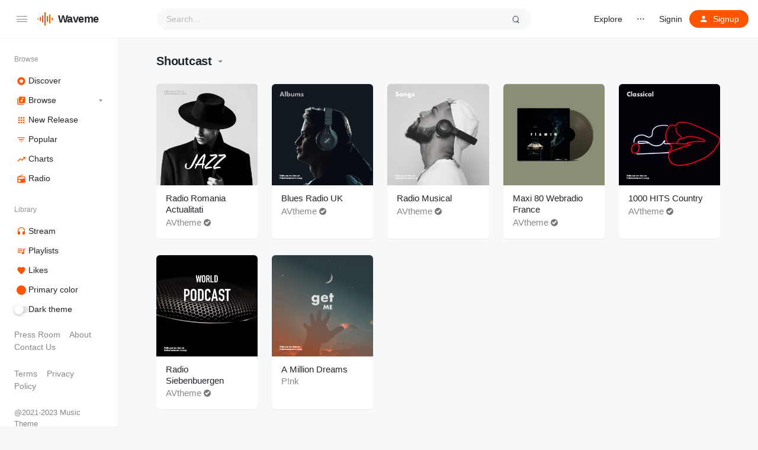

--- FILE ---
content_type: text/html; charset=UTF-8
request_url: https://demo.avtheme.com/waveme/station-tag/shoutcast/
body_size: 18844
content:
<!doctype html>
<html lang="en-US" class="">
<head>
	<meta charset="UTF-8" />
	<meta name="viewport" content="width=device-width, initial-scale=1, maximum-scale=1, shrink-to-fit=no" />
	<link rel="profile" href="https://gmpg.org/xfn/11" />
	<title>Shoutcast &#8211; Waveme</title>
<meta name='robots' content='max-image-preview:large' />
<link rel="alternate" type="application/rss+xml" title="Waveme &raquo; Feed" href="https://demo.avtheme.com/waveme/feed/" />
<link rel="alternate" type="application/rss+xml" title="Waveme &raquo; Comments Feed" href="https://demo.avtheme.com/waveme/comments/feed/" />
<link rel="alternate" type="application/rss+xml" title="Waveme &raquo; Shoutcast Tag Feed" href="https://demo.avtheme.com/waveme/station-tag/shoutcast/feed/" />
<style id='wp-img-auto-sizes-contain-inline-css'>
img:is([sizes=auto i],[sizes^="auto," i]){contain-intrinsic-size:3000px 1500px}
/*# sourceURL=wp-img-auto-sizes-contain-inline-css */
</style>
<style id='wp-emoji-styles-inline-css'>

	img.wp-smiley, img.emoji {
		display: inline !important;
		border: none !important;
		box-shadow: none !important;
		height: 1em !important;
		width: 1em !important;
		margin: 0 0.07em !important;
		vertical-align: -0.1em !important;
		background: none !important;
		padding: 0 !important;
	}
/*# sourceURL=wp-emoji-styles-inline-css */
</style>
<style id='wp-block-library-inline-css'>
:root{--wp-block-synced-color:#7a00df;--wp-block-synced-color--rgb:122,0,223;--wp-bound-block-color:var(--wp-block-synced-color);--wp-editor-canvas-background:#ddd;--wp-admin-theme-color:#007cba;--wp-admin-theme-color--rgb:0,124,186;--wp-admin-theme-color-darker-10:#006ba1;--wp-admin-theme-color-darker-10--rgb:0,107,160.5;--wp-admin-theme-color-darker-20:#005a87;--wp-admin-theme-color-darker-20--rgb:0,90,135;--wp-admin-border-width-focus:2px}@media (min-resolution:192dpi){:root{--wp-admin-border-width-focus:1.5px}}.wp-element-button{cursor:pointer}:root .has-very-light-gray-background-color{background-color:#eee}:root .has-very-dark-gray-background-color{background-color:#313131}:root .has-very-light-gray-color{color:#eee}:root .has-very-dark-gray-color{color:#313131}:root .has-vivid-green-cyan-to-vivid-cyan-blue-gradient-background{background:linear-gradient(135deg,#00d084,#0693e3)}:root .has-purple-crush-gradient-background{background:linear-gradient(135deg,#34e2e4,#4721fb 50%,#ab1dfe)}:root .has-hazy-dawn-gradient-background{background:linear-gradient(135deg,#faaca8,#dad0ec)}:root .has-subdued-olive-gradient-background{background:linear-gradient(135deg,#fafae1,#67a671)}:root .has-atomic-cream-gradient-background{background:linear-gradient(135deg,#fdd79a,#004a59)}:root .has-nightshade-gradient-background{background:linear-gradient(135deg,#330968,#31cdcf)}:root .has-midnight-gradient-background{background:linear-gradient(135deg,#020381,#2874fc)}:root{--wp--preset--font-size--normal:16px;--wp--preset--font-size--huge:42px}.has-regular-font-size{font-size:1em}.has-larger-font-size{font-size:2.625em}.has-normal-font-size{font-size:var(--wp--preset--font-size--normal)}.has-huge-font-size{font-size:var(--wp--preset--font-size--huge)}.has-text-align-center{text-align:center}.has-text-align-left{text-align:left}.has-text-align-right{text-align:right}.has-fit-text{white-space:nowrap!important}#end-resizable-editor-section{display:none}.aligncenter{clear:both}.items-justified-left{justify-content:flex-start}.items-justified-center{justify-content:center}.items-justified-right{justify-content:flex-end}.items-justified-space-between{justify-content:space-between}.screen-reader-text{border:0;clip-path:inset(50%);height:1px;margin:-1px;overflow:hidden;padding:0;position:absolute;width:1px;word-wrap:normal!important}.screen-reader-text:focus{background-color:#ddd;clip-path:none;color:#444;display:block;font-size:1em;height:auto;left:5px;line-height:normal;padding:15px 23px 14px;text-decoration:none;top:5px;width:auto;z-index:100000}html :where(.has-border-color){border-style:solid}html :where([style*=border-top-color]){border-top-style:solid}html :where([style*=border-right-color]){border-right-style:solid}html :where([style*=border-bottom-color]){border-bottom-style:solid}html :where([style*=border-left-color]){border-left-style:solid}html :where([style*=border-width]){border-style:solid}html :where([style*=border-top-width]){border-top-style:solid}html :where([style*=border-right-width]){border-right-style:solid}html :where([style*=border-bottom-width]){border-bottom-style:solid}html :where([style*=border-left-width]){border-left-style:solid}html :where(img[class*=wp-image-]){height:auto;max-width:100%}:where(figure){margin:0 0 1em}html :where(.is-position-sticky){--wp-admin--admin-bar--position-offset:var(--wp-admin--admin-bar--height,0px)}@media screen and (max-width:600px){html :where(.is-position-sticky){--wp-admin--admin-bar--position-offset:0px}}

/*# sourceURL=wp-block-library-inline-css */
</style><style id='wp-block-heading-inline-css'>
h1:where(.wp-block-heading).has-background,h2:where(.wp-block-heading).has-background,h3:where(.wp-block-heading).has-background,h4:where(.wp-block-heading).has-background,h5:where(.wp-block-heading).has-background,h6:where(.wp-block-heading).has-background{padding:1.25em 2.375em}h1.has-text-align-left[style*=writing-mode]:where([style*=vertical-lr]),h1.has-text-align-right[style*=writing-mode]:where([style*=vertical-rl]),h2.has-text-align-left[style*=writing-mode]:where([style*=vertical-lr]),h2.has-text-align-right[style*=writing-mode]:where([style*=vertical-rl]),h3.has-text-align-left[style*=writing-mode]:where([style*=vertical-lr]),h3.has-text-align-right[style*=writing-mode]:where([style*=vertical-rl]),h4.has-text-align-left[style*=writing-mode]:where([style*=vertical-lr]),h4.has-text-align-right[style*=writing-mode]:where([style*=vertical-rl]),h5.has-text-align-left[style*=writing-mode]:where([style*=vertical-lr]),h5.has-text-align-right[style*=writing-mode]:where([style*=vertical-rl]),h6.has-text-align-left[style*=writing-mode]:where([style*=vertical-lr]),h6.has-text-align-right[style*=writing-mode]:where([style*=vertical-rl]){rotate:180deg}
/*# sourceURL=https://demo.avtheme.com/waveme/wp-includes/blocks/heading/style.min.css */
</style>
<style id='wp-block-list-inline-css'>
ol,ul{box-sizing:border-box}:root :where(.wp-block-list.has-background){padding:1.25em 2.375em}
/*# sourceURL=https://demo.avtheme.com/waveme/wp-includes/blocks/list/style.min.css */
</style>
<style id='wp-block-columns-inline-css'>
.wp-block-columns{box-sizing:border-box;display:flex;flex-wrap:wrap!important}@media (min-width:782px){.wp-block-columns{flex-wrap:nowrap!important}}.wp-block-columns{align-items:normal!important}.wp-block-columns.are-vertically-aligned-top{align-items:flex-start}.wp-block-columns.are-vertically-aligned-center{align-items:center}.wp-block-columns.are-vertically-aligned-bottom{align-items:flex-end}@media (max-width:781px){.wp-block-columns:not(.is-not-stacked-on-mobile)>.wp-block-column{flex-basis:100%!important}}@media (min-width:782px){.wp-block-columns:not(.is-not-stacked-on-mobile)>.wp-block-column{flex-basis:0;flex-grow:1}.wp-block-columns:not(.is-not-stacked-on-mobile)>.wp-block-column[style*=flex-basis]{flex-grow:0}}.wp-block-columns.is-not-stacked-on-mobile{flex-wrap:nowrap!important}.wp-block-columns.is-not-stacked-on-mobile>.wp-block-column{flex-basis:0;flex-grow:1}.wp-block-columns.is-not-stacked-on-mobile>.wp-block-column[style*=flex-basis]{flex-grow:0}:where(.wp-block-columns){margin-bottom:1.75em}:where(.wp-block-columns.has-background){padding:1.25em 2.375em}.wp-block-column{flex-grow:1;min-width:0;overflow-wrap:break-word;word-break:break-word}.wp-block-column.is-vertically-aligned-top{align-self:flex-start}.wp-block-column.is-vertically-aligned-center{align-self:center}.wp-block-column.is-vertically-aligned-bottom{align-self:flex-end}.wp-block-column.is-vertically-aligned-stretch{align-self:stretch}.wp-block-column.is-vertically-aligned-bottom,.wp-block-column.is-vertically-aligned-center,.wp-block-column.is-vertically-aligned-top{width:100%}
/*# sourceURL=https://demo.avtheme.com/waveme/wp-includes/blocks/columns/style.min.css */
</style>
<style id='wp-block-group-inline-css'>
.wp-block-group{box-sizing:border-box}:where(.wp-block-group.wp-block-group-is-layout-constrained){position:relative}
/*# sourceURL=https://demo.avtheme.com/waveme/wp-includes/blocks/group/style.min.css */
</style>
<style id='wp-block-group-theme-inline-css'>
:where(.wp-block-group.has-background){padding:1.25em 2.375em}
/*# sourceURL=https://demo.avtheme.com/waveme/wp-includes/blocks/group/theme.min.css */
</style>
<style id='wp-block-paragraph-inline-css'>
.is-small-text{font-size:.875em}.is-regular-text{font-size:1em}.is-large-text{font-size:2.25em}.is-larger-text{font-size:3em}.has-drop-cap:not(:focus):first-letter{float:left;font-size:8.4em;font-style:normal;font-weight:100;line-height:.68;margin:.05em .1em 0 0;text-transform:uppercase}body.rtl .has-drop-cap:not(:focus):first-letter{float:none;margin-left:.1em}p.has-drop-cap.has-background{overflow:hidden}:root :where(p.has-background){padding:1.25em 2.375em}:where(p.has-text-color:not(.has-link-color)) a{color:inherit}p.has-text-align-left[style*="writing-mode:vertical-lr"],p.has-text-align-right[style*="writing-mode:vertical-rl"]{rotate:180deg}
/*# sourceURL=https://demo.avtheme.com/waveme/wp-includes/blocks/paragraph/style.min.css */
</style>
<style id='wp-block-separator-inline-css'>
@charset "UTF-8";.wp-block-separator{border:none;border-top:2px solid}:root :where(.wp-block-separator.is-style-dots){height:auto;line-height:1;text-align:center}:root :where(.wp-block-separator.is-style-dots):before{color:currentColor;content:"···";font-family:serif;font-size:1.5em;letter-spacing:2em;padding-left:2em}.wp-block-separator.is-style-dots{background:none!important;border:none!important}
/*# sourceURL=https://demo.avtheme.com/waveme/wp-includes/blocks/separator/style.min.css */
</style>
<style id='wp-block-separator-theme-inline-css'>
.wp-block-separator.has-css-opacity{opacity:.4}.wp-block-separator{border:none;border-bottom:2px solid;margin-left:auto;margin-right:auto}.wp-block-separator.has-alpha-channel-opacity{opacity:1}.wp-block-separator:not(.is-style-wide):not(.is-style-dots){width:100px}.wp-block-separator.has-background:not(.is-style-dots){border-bottom:none;height:1px}.wp-block-separator.has-background:not(.is-style-wide):not(.is-style-dots){height:2px}
/*# sourceURL=https://demo.avtheme.com/waveme/wp-includes/blocks/separator/theme.min.css */
</style>
<style id='wp-block-social-links-inline-css'>
.wp-block-social-links{background:none;box-sizing:border-box;margin-left:0;padding-left:0;padding-right:0;text-indent:0}.wp-block-social-links .wp-social-link a,.wp-block-social-links .wp-social-link a:hover{border-bottom:0;box-shadow:none;text-decoration:none}.wp-block-social-links .wp-social-link svg{height:1em;width:1em}.wp-block-social-links .wp-social-link span:not(.screen-reader-text){font-size:.65em;margin-left:.5em;margin-right:.5em}.wp-block-social-links.has-small-icon-size{font-size:16px}.wp-block-social-links,.wp-block-social-links.has-normal-icon-size{font-size:24px}.wp-block-social-links.has-large-icon-size{font-size:36px}.wp-block-social-links.has-huge-icon-size{font-size:48px}.wp-block-social-links.aligncenter{display:flex;justify-content:center}.wp-block-social-links.alignright{justify-content:flex-end}.wp-block-social-link{border-radius:9999px;display:block}@media not (prefers-reduced-motion){.wp-block-social-link{transition:transform .1s ease}}.wp-block-social-link{height:auto}.wp-block-social-link a{align-items:center;display:flex;line-height:0}.wp-block-social-link:hover{transform:scale(1.1)}.wp-block-social-links .wp-block-social-link.wp-social-link{display:inline-block;margin:0;padding:0}.wp-block-social-links .wp-block-social-link.wp-social-link .wp-block-social-link-anchor,.wp-block-social-links .wp-block-social-link.wp-social-link .wp-block-social-link-anchor svg,.wp-block-social-links .wp-block-social-link.wp-social-link .wp-block-social-link-anchor:active,.wp-block-social-links .wp-block-social-link.wp-social-link .wp-block-social-link-anchor:hover,.wp-block-social-links .wp-block-social-link.wp-social-link .wp-block-social-link-anchor:visited{color:currentColor;fill:currentColor}:where(.wp-block-social-links:not(.is-style-logos-only)) .wp-social-link{background-color:#f0f0f0;color:#444}:where(.wp-block-social-links:not(.is-style-logos-only)) .wp-social-link-amazon{background-color:#f90;color:#fff}:where(.wp-block-social-links:not(.is-style-logos-only)) .wp-social-link-bandcamp{background-color:#1ea0c3;color:#fff}:where(.wp-block-social-links:not(.is-style-logos-only)) .wp-social-link-behance{background-color:#0757fe;color:#fff}:where(.wp-block-social-links:not(.is-style-logos-only)) .wp-social-link-bluesky{background-color:#0a7aff;color:#fff}:where(.wp-block-social-links:not(.is-style-logos-only)) .wp-social-link-codepen{background-color:#1e1f26;color:#fff}:where(.wp-block-social-links:not(.is-style-logos-only)) .wp-social-link-deviantart{background-color:#02e49b;color:#fff}:where(.wp-block-social-links:not(.is-style-logos-only)) .wp-social-link-discord{background-color:#5865f2;color:#fff}:where(.wp-block-social-links:not(.is-style-logos-only)) .wp-social-link-dribbble{background-color:#e94c89;color:#fff}:where(.wp-block-social-links:not(.is-style-logos-only)) .wp-social-link-dropbox{background-color:#4280ff;color:#fff}:where(.wp-block-social-links:not(.is-style-logos-only)) .wp-social-link-etsy{background-color:#f45800;color:#fff}:where(.wp-block-social-links:not(.is-style-logos-only)) .wp-social-link-facebook{background-color:#0866ff;color:#fff}:where(.wp-block-social-links:not(.is-style-logos-only)) .wp-social-link-fivehundredpx{background-color:#000;color:#fff}:where(.wp-block-social-links:not(.is-style-logos-only)) .wp-social-link-flickr{background-color:#0461dd;color:#fff}:where(.wp-block-social-links:not(.is-style-logos-only)) .wp-social-link-foursquare{background-color:#e65678;color:#fff}:where(.wp-block-social-links:not(.is-style-logos-only)) .wp-social-link-github{background-color:#24292d;color:#fff}:where(.wp-block-social-links:not(.is-style-logos-only)) .wp-social-link-goodreads{background-color:#eceadd;color:#382110}:where(.wp-block-social-links:not(.is-style-logos-only)) .wp-social-link-google{background-color:#ea4434;color:#fff}:where(.wp-block-social-links:not(.is-style-logos-only)) .wp-social-link-gravatar{background-color:#1d4fc4;color:#fff}:where(.wp-block-social-links:not(.is-style-logos-only)) .wp-social-link-instagram{background-color:#f00075;color:#fff}:where(.wp-block-social-links:not(.is-style-logos-only)) .wp-social-link-lastfm{background-color:#e21b24;color:#fff}:where(.wp-block-social-links:not(.is-style-logos-only)) .wp-social-link-linkedin{background-color:#0d66c2;color:#fff}:where(.wp-block-social-links:not(.is-style-logos-only)) .wp-social-link-mastodon{background-color:#3288d4;color:#fff}:where(.wp-block-social-links:not(.is-style-logos-only)) .wp-social-link-medium{background-color:#000;color:#fff}:where(.wp-block-social-links:not(.is-style-logos-only)) .wp-social-link-meetup{background-color:#f6405f;color:#fff}:where(.wp-block-social-links:not(.is-style-logos-only)) .wp-social-link-patreon{background-color:#000;color:#fff}:where(.wp-block-social-links:not(.is-style-logos-only)) .wp-social-link-pinterest{background-color:#e60122;color:#fff}:where(.wp-block-social-links:not(.is-style-logos-only)) .wp-social-link-pocket{background-color:#ef4155;color:#fff}:where(.wp-block-social-links:not(.is-style-logos-only)) .wp-social-link-reddit{background-color:#ff4500;color:#fff}:where(.wp-block-social-links:not(.is-style-logos-only)) .wp-social-link-skype{background-color:#0478d7;color:#fff}:where(.wp-block-social-links:not(.is-style-logos-only)) .wp-social-link-snapchat{background-color:#fefc00;color:#fff;stroke:#000}:where(.wp-block-social-links:not(.is-style-logos-only)) .wp-social-link-soundcloud{background-color:#ff5600;color:#fff}:where(.wp-block-social-links:not(.is-style-logos-only)) .wp-social-link-spotify{background-color:#1bd760;color:#fff}:where(.wp-block-social-links:not(.is-style-logos-only)) .wp-social-link-telegram{background-color:#2aabee;color:#fff}:where(.wp-block-social-links:not(.is-style-logos-only)) .wp-social-link-threads{background-color:#000;color:#fff}:where(.wp-block-social-links:not(.is-style-logos-only)) .wp-social-link-tiktok{background-color:#000;color:#fff}:where(.wp-block-social-links:not(.is-style-logos-only)) .wp-social-link-tumblr{background-color:#011835;color:#fff}:where(.wp-block-social-links:not(.is-style-logos-only)) .wp-social-link-twitch{background-color:#6440a4;color:#fff}:where(.wp-block-social-links:not(.is-style-logos-only)) .wp-social-link-twitter{background-color:#1da1f2;color:#fff}:where(.wp-block-social-links:not(.is-style-logos-only)) .wp-social-link-vimeo{background-color:#1eb7ea;color:#fff}:where(.wp-block-social-links:not(.is-style-logos-only)) .wp-social-link-vk{background-color:#4680c2;color:#fff}:where(.wp-block-social-links:not(.is-style-logos-only)) .wp-social-link-wordpress{background-color:#3499cd;color:#fff}:where(.wp-block-social-links:not(.is-style-logos-only)) .wp-social-link-whatsapp{background-color:#25d366;color:#fff}:where(.wp-block-social-links:not(.is-style-logos-only)) .wp-social-link-x{background-color:#000;color:#fff}:where(.wp-block-social-links:not(.is-style-logos-only)) .wp-social-link-yelp{background-color:#d32422;color:#fff}:where(.wp-block-social-links:not(.is-style-logos-only)) .wp-social-link-youtube{background-color:red;color:#fff}:where(.wp-block-social-links.is-style-logos-only) .wp-social-link{background:none}:where(.wp-block-social-links.is-style-logos-only) .wp-social-link svg{height:1.25em;width:1.25em}:where(.wp-block-social-links.is-style-logos-only) .wp-social-link-amazon{color:#f90}:where(.wp-block-social-links.is-style-logos-only) .wp-social-link-bandcamp{color:#1ea0c3}:where(.wp-block-social-links.is-style-logos-only) .wp-social-link-behance{color:#0757fe}:where(.wp-block-social-links.is-style-logos-only) .wp-social-link-bluesky{color:#0a7aff}:where(.wp-block-social-links.is-style-logos-only) .wp-social-link-codepen{color:#1e1f26}:where(.wp-block-social-links.is-style-logos-only) .wp-social-link-deviantart{color:#02e49b}:where(.wp-block-social-links.is-style-logos-only) .wp-social-link-discord{color:#5865f2}:where(.wp-block-social-links.is-style-logos-only) .wp-social-link-dribbble{color:#e94c89}:where(.wp-block-social-links.is-style-logos-only) .wp-social-link-dropbox{color:#4280ff}:where(.wp-block-social-links.is-style-logos-only) .wp-social-link-etsy{color:#f45800}:where(.wp-block-social-links.is-style-logos-only) .wp-social-link-facebook{color:#0866ff}:where(.wp-block-social-links.is-style-logos-only) .wp-social-link-fivehundredpx{color:#000}:where(.wp-block-social-links.is-style-logos-only) .wp-social-link-flickr{color:#0461dd}:where(.wp-block-social-links.is-style-logos-only) .wp-social-link-foursquare{color:#e65678}:where(.wp-block-social-links.is-style-logos-only) .wp-social-link-github{color:#24292d}:where(.wp-block-social-links.is-style-logos-only) .wp-social-link-goodreads{color:#382110}:where(.wp-block-social-links.is-style-logos-only) .wp-social-link-google{color:#ea4434}:where(.wp-block-social-links.is-style-logos-only) .wp-social-link-gravatar{color:#1d4fc4}:where(.wp-block-social-links.is-style-logos-only) .wp-social-link-instagram{color:#f00075}:where(.wp-block-social-links.is-style-logos-only) .wp-social-link-lastfm{color:#e21b24}:where(.wp-block-social-links.is-style-logos-only) .wp-social-link-linkedin{color:#0d66c2}:where(.wp-block-social-links.is-style-logos-only) .wp-social-link-mastodon{color:#3288d4}:where(.wp-block-social-links.is-style-logos-only) .wp-social-link-medium{color:#000}:where(.wp-block-social-links.is-style-logos-only) .wp-social-link-meetup{color:#f6405f}:where(.wp-block-social-links.is-style-logos-only) .wp-social-link-patreon{color:#000}:where(.wp-block-social-links.is-style-logos-only) .wp-social-link-pinterest{color:#e60122}:where(.wp-block-social-links.is-style-logos-only) .wp-social-link-pocket{color:#ef4155}:where(.wp-block-social-links.is-style-logos-only) .wp-social-link-reddit{color:#ff4500}:where(.wp-block-social-links.is-style-logos-only) .wp-social-link-skype{color:#0478d7}:where(.wp-block-social-links.is-style-logos-only) .wp-social-link-snapchat{color:#fff;stroke:#000}:where(.wp-block-social-links.is-style-logos-only) .wp-social-link-soundcloud{color:#ff5600}:where(.wp-block-social-links.is-style-logos-only) .wp-social-link-spotify{color:#1bd760}:where(.wp-block-social-links.is-style-logos-only) .wp-social-link-telegram{color:#2aabee}:where(.wp-block-social-links.is-style-logos-only) .wp-social-link-threads{color:#000}:where(.wp-block-social-links.is-style-logos-only) .wp-social-link-tiktok{color:#000}:where(.wp-block-social-links.is-style-logos-only) .wp-social-link-tumblr{color:#011835}:where(.wp-block-social-links.is-style-logos-only) .wp-social-link-twitch{color:#6440a4}:where(.wp-block-social-links.is-style-logos-only) .wp-social-link-twitter{color:#1da1f2}:where(.wp-block-social-links.is-style-logos-only) .wp-social-link-vimeo{color:#1eb7ea}:where(.wp-block-social-links.is-style-logos-only) .wp-social-link-vk{color:#4680c2}:where(.wp-block-social-links.is-style-logos-only) .wp-social-link-whatsapp{color:#25d366}:where(.wp-block-social-links.is-style-logos-only) .wp-social-link-wordpress{color:#3499cd}:where(.wp-block-social-links.is-style-logos-only) .wp-social-link-x{color:#000}:where(.wp-block-social-links.is-style-logos-only) .wp-social-link-yelp{color:#d32422}:where(.wp-block-social-links.is-style-logos-only) .wp-social-link-youtube{color:red}.wp-block-social-links.is-style-pill-shape .wp-social-link{width:auto}:root :where(.wp-block-social-links .wp-social-link a){padding:.25em}:root :where(.wp-block-social-links.is-style-logos-only .wp-social-link a){padding:0}:root :where(.wp-block-social-links.is-style-pill-shape .wp-social-link a){padding-left:.6666666667em;padding-right:.6666666667em}.wp-block-social-links:not(.has-icon-color):not(.has-icon-background-color) .wp-social-link-snapchat .wp-block-social-link-label{color:#000}
/*# sourceURL=https://demo.avtheme.com/waveme/wp-includes/blocks/social-links/style.min.css */
</style>
<style id='wp-block-spacer-inline-css'>
.wp-block-spacer{clear:both}
/*# sourceURL=https://demo.avtheme.com/waveme/wp-includes/blocks/spacer/style.min.css */
</style>
<style id='global-styles-inline-css'>
:root{--wp--preset--aspect-ratio--square: 1;--wp--preset--aspect-ratio--4-3: 4/3;--wp--preset--aspect-ratio--3-4: 3/4;--wp--preset--aspect-ratio--3-2: 3/2;--wp--preset--aspect-ratio--2-3: 2/3;--wp--preset--aspect-ratio--16-9: 16/9;--wp--preset--aspect-ratio--9-16: 9/16;--wp--preset--color--black: #000000;--wp--preset--color--cyan-bluish-gray: #abb8c3;--wp--preset--color--white: #ffffff;--wp--preset--color--pale-pink: #f78da7;--wp--preset--color--vivid-red: #cf2e2e;--wp--preset--color--luminous-vivid-orange: #ff6900;--wp--preset--color--luminous-vivid-amber: #fcb900;--wp--preset--color--light-green-cyan: #7bdcb5;--wp--preset--color--vivid-green-cyan: #00d084;--wp--preset--color--pale-cyan-blue: #8ed1fc;--wp--preset--color--vivid-cyan-blue: #0693e3;--wp--preset--color--vivid-purple: #9b51e0;--wp--preset--gradient--vivid-cyan-blue-to-vivid-purple: linear-gradient(135deg,rgb(6,147,227) 0%,rgb(155,81,224) 100%);--wp--preset--gradient--light-green-cyan-to-vivid-green-cyan: linear-gradient(135deg,rgb(122,220,180) 0%,rgb(0,208,130) 100%);--wp--preset--gradient--luminous-vivid-amber-to-luminous-vivid-orange: linear-gradient(135deg,rgb(252,185,0) 0%,rgb(255,105,0) 100%);--wp--preset--gradient--luminous-vivid-orange-to-vivid-red: linear-gradient(135deg,rgb(255,105,0) 0%,rgb(207,46,46) 100%);--wp--preset--gradient--very-light-gray-to-cyan-bluish-gray: linear-gradient(135deg,rgb(238,238,238) 0%,rgb(169,184,195) 100%);--wp--preset--gradient--cool-to-warm-spectrum: linear-gradient(135deg,rgb(74,234,220) 0%,rgb(151,120,209) 20%,rgb(207,42,186) 40%,rgb(238,44,130) 60%,rgb(251,105,98) 80%,rgb(254,248,76) 100%);--wp--preset--gradient--blush-light-purple: linear-gradient(135deg,rgb(255,206,236) 0%,rgb(152,150,240) 100%);--wp--preset--gradient--blush-bordeaux: linear-gradient(135deg,rgb(254,205,165) 0%,rgb(254,45,45) 50%,rgb(107,0,62) 100%);--wp--preset--gradient--luminous-dusk: linear-gradient(135deg,rgb(255,203,112) 0%,rgb(199,81,192) 50%,rgb(65,88,208) 100%);--wp--preset--gradient--pale-ocean: linear-gradient(135deg,rgb(255,245,203) 0%,rgb(182,227,212) 50%,rgb(51,167,181) 100%);--wp--preset--gradient--electric-grass: linear-gradient(135deg,rgb(202,248,128) 0%,rgb(113,206,126) 100%);--wp--preset--gradient--midnight: linear-gradient(135deg,rgb(2,3,129) 0%,rgb(40,116,252) 100%);--wp--preset--font-size--small: 13px;--wp--preset--font-size--medium: 20px;--wp--preset--font-size--large: 36px;--wp--preset--font-size--x-large: 42px;--wp--preset--spacing--20: 0.44rem;--wp--preset--spacing--30: 0.67rem;--wp--preset--spacing--40: 1rem;--wp--preset--spacing--50: 1.5rem;--wp--preset--spacing--60: 2.25rem;--wp--preset--spacing--70: 3.38rem;--wp--preset--spacing--80: 5.06rem;--wp--preset--shadow--natural: 6px 6px 9px rgba(0, 0, 0, 0.2);--wp--preset--shadow--deep: 12px 12px 50px rgba(0, 0, 0, 0.4);--wp--preset--shadow--sharp: 6px 6px 0px rgba(0, 0, 0, 0.2);--wp--preset--shadow--outlined: 6px 6px 0px -3px rgb(255, 255, 255), 6px 6px rgb(0, 0, 0);--wp--preset--shadow--crisp: 6px 6px 0px rgb(0, 0, 0);}:where(.is-layout-flex){gap: 0.5em;}:where(.is-layout-grid){gap: 0.5em;}body .is-layout-flex{display: flex;}.is-layout-flex{flex-wrap: wrap;align-items: center;}.is-layout-flex > :is(*, div){margin: 0;}body .is-layout-grid{display: grid;}.is-layout-grid > :is(*, div){margin: 0;}:where(.wp-block-columns.is-layout-flex){gap: 2em;}:where(.wp-block-columns.is-layout-grid){gap: 2em;}:where(.wp-block-post-template.is-layout-flex){gap: 1.25em;}:where(.wp-block-post-template.is-layout-grid){gap: 1.25em;}.has-black-color{color: var(--wp--preset--color--black) !important;}.has-cyan-bluish-gray-color{color: var(--wp--preset--color--cyan-bluish-gray) !important;}.has-white-color{color: var(--wp--preset--color--white) !important;}.has-pale-pink-color{color: var(--wp--preset--color--pale-pink) !important;}.has-vivid-red-color{color: var(--wp--preset--color--vivid-red) !important;}.has-luminous-vivid-orange-color{color: var(--wp--preset--color--luminous-vivid-orange) !important;}.has-luminous-vivid-amber-color{color: var(--wp--preset--color--luminous-vivid-amber) !important;}.has-light-green-cyan-color{color: var(--wp--preset--color--light-green-cyan) !important;}.has-vivid-green-cyan-color{color: var(--wp--preset--color--vivid-green-cyan) !important;}.has-pale-cyan-blue-color{color: var(--wp--preset--color--pale-cyan-blue) !important;}.has-vivid-cyan-blue-color{color: var(--wp--preset--color--vivid-cyan-blue) !important;}.has-vivid-purple-color{color: var(--wp--preset--color--vivid-purple) !important;}.has-black-background-color{background-color: var(--wp--preset--color--black) !important;}.has-cyan-bluish-gray-background-color{background-color: var(--wp--preset--color--cyan-bluish-gray) !important;}.has-white-background-color{background-color: var(--wp--preset--color--white) !important;}.has-pale-pink-background-color{background-color: var(--wp--preset--color--pale-pink) !important;}.has-vivid-red-background-color{background-color: var(--wp--preset--color--vivid-red) !important;}.has-luminous-vivid-orange-background-color{background-color: var(--wp--preset--color--luminous-vivid-orange) !important;}.has-luminous-vivid-amber-background-color{background-color: var(--wp--preset--color--luminous-vivid-amber) !important;}.has-light-green-cyan-background-color{background-color: var(--wp--preset--color--light-green-cyan) !important;}.has-vivid-green-cyan-background-color{background-color: var(--wp--preset--color--vivid-green-cyan) !important;}.has-pale-cyan-blue-background-color{background-color: var(--wp--preset--color--pale-cyan-blue) !important;}.has-vivid-cyan-blue-background-color{background-color: var(--wp--preset--color--vivid-cyan-blue) !important;}.has-vivid-purple-background-color{background-color: var(--wp--preset--color--vivid-purple) !important;}.has-black-border-color{border-color: var(--wp--preset--color--black) !important;}.has-cyan-bluish-gray-border-color{border-color: var(--wp--preset--color--cyan-bluish-gray) !important;}.has-white-border-color{border-color: var(--wp--preset--color--white) !important;}.has-pale-pink-border-color{border-color: var(--wp--preset--color--pale-pink) !important;}.has-vivid-red-border-color{border-color: var(--wp--preset--color--vivid-red) !important;}.has-luminous-vivid-orange-border-color{border-color: var(--wp--preset--color--luminous-vivid-orange) !important;}.has-luminous-vivid-amber-border-color{border-color: var(--wp--preset--color--luminous-vivid-amber) !important;}.has-light-green-cyan-border-color{border-color: var(--wp--preset--color--light-green-cyan) !important;}.has-vivid-green-cyan-border-color{border-color: var(--wp--preset--color--vivid-green-cyan) !important;}.has-pale-cyan-blue-border-color{border-color: var(--wp--preset--color--pale-cyan-blue) !important;}.has-vivid-cyan-blue-border-color{border-color: var(--wp--preset--color--vivid-cyan-blue) !important;}.has-vivid-purple-border-color{border-color: var(--wp--preset--color--vivid-purple) !important;}.has-vivid-cyan-blue-to-vivid-purple-gradient-background{background: var(--wp--preset--gradient--vivid-cyan-blue-to-vivid-purple) !important;}.has-light-green-cyan-to-vivid-green-cyan-gradient-background{background: var(--wp--preset--gradient--light-green-cyan-to-vivid-green-cyan) !important;}.has-luminous-vivid-amber-to-luminous-vivid-orange-gradient-background{background: var(--wp--preset--gradient--luminous-vivid-amber-to-luminous-vivid-orange) !important;}.has-luminous-vivid-orange-to-vivid-red-gradient-background{background: var(--wp--preset--gradient--luminous-vivid-orange-to-vivid-red) !important;}.has-very-light-gray-to-cyan-bluish-gray-gradient-background{background: var(--wp--preset--gradient--very-light-gray-to-cyan-bluish-gray) !important;}.has-cool-to-warm-spectrum-gradient-background{background: var(--wp--preset--gradient--cool-to-warm-spectrum) !important;}.has-blush-light-purple-gradient-background{background: var(--wp--preset--gradient--blush-light-purple) !important;}.has-blush-bordeaux-gradient-background{background: var(--wp--preset--gradient--blush-bordeaux) !important;}.has-luminous-dusk-gradient-background{background: var(--wp--preset--gradient--luminous-dusk) !important;}.has-pale-ocean-gradient-background{background: var(--wp--preset--gradient--pale-ocean) !important;}.has-electric-grass-gradient-background{background: var(--wp--preset--gradient--electric-grass) !important;}.has-midnight-gradient-background{background: var(--wp--preset--gradient--midnight) !important;}.has-small-font-size{font-size: var(--wp--preset--font-size--small) !important;}.has-medium-font-size{font-size: var(--wp--preset--font-size--medium) !important;}.has-large-font-size{font-size: var(--wp--preset--font-size--large) !important;}.has-x-large-font-size{font-size: var(--wp--preset--font-size--x-large) !important;}
:where(.wp-block-columns.is-layout-flex){gap: 2em;}:where(.wp-block-columns.is-layout-grid){gap: 2em;}
/*# sourceURL=global-styles-inline-css */
</style>
<style id='core-block-supports-inline-css'>
.wp-container-core-columns-is-layout-9d6595d7{flex-wrap:nowrap;}
/*# sourceURL=core-block-supports-inline-css */
</style>

<style id='classic-theme-styles-inline-css'>
/*! This file is auto-generated */
.wp-block-button__link{color:#fff;background-color:#32373c;border-radius:9999px;box-shadow:none;text-decoration:none;padding:calc(.667em + 2px) calc(1.333em + 2px);font-size:1.125em}.wp-block-file__button{background:#32373c;color:#fff;text-decoration:none}
/*# sourceURL=/wp-includes/css/classic-themes.min.css */
</style>
<link rel='stylesheet' id='loop-block-style-css' href='https://demo.avtheme.com/waveme/wp-content/plugins/loop-block/build/style.min.css?ver=1.0.0' media='all' />
<link rel='stylesheet' id='play-block-style-css' href='https://demo.avtheme.com/waveme/wp-content/plugins/play-block/build/style.min.css?ver=1.0.0' media='all' />
<link rel='stylesheet' id='parent-style-css' href='https://demo.avtheme.com/waveme/wp-content/themes/play/style.css?ver=6.9' media='all' />
<link rel='stylesheet' id='ffl-style-css' href='https://demo.avtheme.com/waveme/wp-content/themes/waveme-child/style.css?ver=6.9' media='all' />
<link rel='stylesheet' id='ffl-custom-style-css' href='https://demo.avtheme.com/waveme/wp-content/themes/waveme-child/theme/theme.css?ver=6.9' media='all' />
<script src="https://demo.avtheme.com/waveme/wp-includes/js/jquery/jquery.min.js?ver=3.7.1" id="jquery-core-js"></script>
<script src="https://demo.avtheme.com/waveme/wp-includes/js/jquery/jquery-migrate.min.js?ver=3.4.1" id="jquery-migrate-js"></script>
<script id="zxcvbn-async-js-extra">
var _zxcvbnSettings = {"src":"https://demo.avtheme.com/waveme/wp-includes/js/zxcvbn.min.js"};
//# sourceURL=zxcvbn-async-js-extra
</script>
<script src="https://demo.avtheme.com/waveme/wp-includes/js/zxcvbn-async.min.js?ver=1.0" id="zxcvbn-async-js"></script>
<link rel="https://api.w.org/" href="https://demo.avtheme.com/waveme/wp-json/" /><link rel="alternate" title="JSON" type="application/json" href="https://demo.avtheme.com/waveme/wp-json/wp/v2/station_tag/65" /><link rel="EditURI" type="application/rsd+xml" title="RSD" href="https://demo.avtheme.com/waveme/xmlrpc.php?rsd" />
<meta name="generator" content="WordPress 6.9" />
<link rel="icon" href="https://demo.avtheme.com/waveme/wp-content/uploads/sites/3/2020/10/cropped-screenshot-1-320x320.png" sizes="32x32" />
<link rel="icon" href="https://demo.avtheme.com/waveme/wp-content/uploads/sites/3/2020/10/cropped-screenshot-1-320x320.png" sizes="192x192" />
<link rel="apple-touch-icon" href="https://demo.avtheme.com/waveme/wp-content/uploads/sites/3/2020/10/cropped-screenshot-1-320x320.png" />
<meta name="msapplication-TileImage" content="https://demo.avtheme.com/waveme/wp-content/uploads/sites/3/2020/10/cropped-screenshot-1-320x320.png" />
</head>

<body class="archive tax-station_tag term-shoutcast term-65 wp-custom-logo wp-embed-responsive wp-theme-play wp-child-theme-waveme-child has-menu-primary primary-menu-has-icon is-player-theme-1">
		<input type="checkbox" id="menu-state" >
	<input type="checkbox" id="search-state">
	<header id="header" class="site-header">
		<!-- <div class="site-headbar">
	<p>Mock header, user can add custom html here</p>
</div> -->
<div class="header-container">
	<div class="site-navbar">
			<label for="menu-state" class="menu-toggle"><i class="icon-nav"></i></label>
<div class="site-brand">
				<div class="site-logo"><a href="https://demo.avtheme.com/waveme/"><svg width="40" height="36" viewBox="0 0 24 24" xmlns="http://www.w3.org/2000/svg" fill="none" stroke-width="1.5" stroke="currentColor" stroke-linecap="round" stroke-linejoin="round">
   	<g class="loading-bounce">
   		<line style="--n: 0" x1="3" y1="12" x2="3" y2="12"></line>
   		<line style="--n: 1" x1="6" y1="10" x2="6" y2="14"></line>
    	<line style="--n: 2" x1="9" y1="8" x2="9" y2="16"></line>
    	<line style="--n: 3" x1="12" y1="4" x2="12" y2="20"></line>
    	<line style="--n: 4" x1="15" y1="9" x2="15" y2="15"></line>
   		<line style="--n: 5" x1="18" y1="7" x2="18" y2="17"></line>
   		<line style="--n: 6" x1="21" y1="11" x2="21" y2="13"></line>
    </g>
</svg>
</a></div>
								<p class="site-title"><a href="https://demo.avtheme.com/waveme/" rel="home">Waveme</a></p>
			</div>
		<div class="flex"></div>
		<form class="search-form" method="get" action="https://demo.avtheme.com/waveme">
	<input type="search" placeholder="Search..." value="" name="s" data-toggle="dropdown" autocomplete="off" autocorrect="off" autocapitalize="off" spellcheck="false">
	<label for="search-state" id="icon-search">
		<i class="icon-search"><i></i></i>
	</label>
	<div class="dropdown-menu"></div>
</form>
		<div class="flex"></div>
		<nav class="navbar-menu"><label id="icon-nav"> ⋯ </label><div class="menu-navbar-container"><ul id="menu-secondary" class="nav"><li id="menu-item-1539" class="no-toggle menu-mega menu-mega-3 menu-item menu-item-type-custom menu-item-object-custom menu-item-has-children menu-item-1539"><a href="#">Explore</a>
<ul class="sub-menu">
	<li id="menu-item-1540" class="menu-item menu-item-type-custom menu-item-object-custom menu-item-has-children menu-item-1540"><a href="#">Loop</a>
	<ul class="sub-menu">
		<li id="menu-item-1572" class="menu-item menu-item-type-post_type menu-item-object-page menu-item-1572"><a href="https://demo.avtheme.com/waveme/grid-list-style/">Grid &#038; List style</a></li>
		<li id="menu-item-1573" class="menu-item menu-item-type-post_type menu-item-object-page menu-item-1573"><a href="https://demo.avtheme.com/waveme/thumbnail/">Thumbnail</a></li>
		<li id="menu-item-1571" class="menu-item menu-item-type-post_type menu-item-object-page menu-item-1571"><a href="https://demo.avtheme.com/waveme/columns/">Columns</a></li>
		<li id="menu-item-1574" class="menu-item menu-item-type-post_type menu-item-object-page menu-item-1574"><a href="https://demo.avtheme.com/waveme/slider/">Slider</a></li>
		<li id="menu-item-1577" class="menu-item menu-item-type-post_type menu-item-object-page menu-item-1577"><a href="https://demo.avtheme.com/waveme/pagination/">Pagination</a></li>
		<li id="menu-item-1576" class="menu-item menu-item-type-post_type menu-item-object-page menu-item-1576"><a href="https://demo.avtheme.com/waveme/load-more/">Load more</a></li>
		<li id="menu-item-1575" class="menu-item menu-item-type-post_type menu-item-object-page menu-item-1575"><a href="https://demo.avtheme.com/waveme/infinite/">Infinite</a></li>
	</ul>
</li>
	<li id="menu-item-1541" class="menu-item menu-item-type-custom menu-item-object-custom menu-item-has-children menu-item-1541"><a href="#">Play</a>
	<ul class="sub-menu">
		<li id="menu-item-1570" class="menu-item menu-item-type-post_type menu-item-object-station menu-item-1570"><a href="https://demo.avtheme.com/waveme/album/collection/">Album</a></li>
		<li id="menu-item-1569" class="menu-item menu-item-type-post_type menu-item-object-station menu-item-1569"><a href="https://demo.avtheme.com/waveme/playlist/on-the-flight/">Playlist</a></li>
		<li id="menu-item-1567" class="menu-item menu-item-type-post_type menu-item-object-station menu-item-1567"><a href="https://demo.avtheme.com/waveme/station/same-devil/">Youtube Music</a></li>
		<li id="menu-item-1564" class="menu-item menu-item-type-post_type menu-item-object-station menu-item-1564"><a href="https://demo.avtheme.com/waveme/station/girls-like-you-ft-cardi-b-youtube/">Youtube</a></li>
		<li id="menu-item-1565" class="menu-item menu-item-type-post_type menu-item-object-station menu-item-1565"><a href="https://demo.avtheme.com/waveme/station/soundcloud/">Soundcloud</a></li>
		<li id="menu-item-1566" class="menu-item menu-item-type-post_type menu-item-object-station menu-item-1566"><a href="https://demo.avtheme.com/waveme/station/hearthis/">Hearthis</a></li>
		<li id="menu-item-1562" class="menu-item menu-item-type-post_type menu-item-object-station menu-item-1562"><a href="https://demo.avtheme.com/waveme/station/blues-radio-uk/">Shoutcast</a></li>
		<li id="menu-item-1563" class="menu-item menu-item-type-post_type menu-item-object-station menu-item-1563"><a href="https://demo.avtheme.com/waveme/station/dance-wave-retro/">Icecast</a></li>
	</ul>
</li>
	<li id="menu-item-1542" class="menu-item menu-item-type-custom menu-item-object-custom menu-item-has-children menu-item-1542"><a href="#">Pages</a>
	<ul class="sub-menu">
		<li id="menu-item-1580" class="menu-item menu-item-type-post_type menu-item-object-page menu-item-1580"><a href="https://demo.avtheme.com/waveme/page-with-hidden-nav/">Page without nav</a></li>
		<li id="menu-item-1579" class="menu-item menu-item-type-post_type menu-item-object-page menu-item-1579"><a href="https://demo.avtheme.com/waveme/page-with-sidebar/">Page with sidebar</a></li>
		<li id="menu-item-1578" class="menu-item menu-item-type-post_type menu-item-object-page menu-item-1578"><a href="https://demo.avtheme.com/waveme/page-with-diff-footer/">Page with diff footer</a></li>
		<li id="menu-item-1568" class="menu-item menu-item-type-post_type menu-item-object-station menu-item-1568"><a href="https://demo.avtheme.com/waveme/station/broken/">Infinite comments</a></li>
		<li id="menu-item-1583" class="menu-item menu-item-type-post_type menu-item-object-page menu-item-1583"><a href="https://demo.avtheme.com/waveme/landing/">Landing</a></li>
		<li id="menu-item-1584" class="menu-item menu-item-type-post_type menu-item-object-page menu-item-1584"><a href="https://demo.avtheme.com/waveme/about/">About</a></li>
		<li id="menu-item-1550" class="menu-item menu-item-type-taxonomy menu-item-object-category menu-item-1550"><a href="https://demo.avtheme.com/waveme/category/press/">Blog</a></li>
		<li id="menu-item-1585" class="menu-item menu-item-type-post_type menu-item-object-page menu-item-1585"><a href="https://demo.avtheme.com/waveme/contact/">Contact</a></li>
	</ul>
</li>
</ul>
</li>
<li id="menu-item-1538" class="no-toggle menu-item menu-item-type-custom menu-item-object-custom menu-item-has-children menu-item-1538"><a href="#">⋯</a>
<ul class="sub-menu">
	<li id="menu-item-1543" class="menu-item menu-item-type-custom menu-item-object-custom menu-item-1543"><a href="https://themeforest.net/user/flatfull/portfolio">Purchase</a></li>
	<li id="menu-item-1551" class="menu-item menu-item-type-custom menu-item-object-custom menu-item-1551"><a href="http://music.flatfull.com/docs/">Document</a></li>
	<li id="menu-item-1548" class="menu-item menu-item-type-custom menu-item-object-custom menu-item-1548"><a href="https://themeforest.net/user/flatfull/portfolio">Feedback</a></li>
</ul>
</li>
</ul></div></nav>
		<nav class="menu-before-login"><div class="menu-before-login-container"><ul id="menu-before-login" class="nav"><li id="menu-item-1557" class="menu-item menu-item-type-post_type menu-item-object-page menu-item-1557"><a href="https://demo.avtheme.com/waveme/login/">Signin</a></li>
<li id="menu-item-1558" class="icon-user btn-link menu-item menu-item-type-post_type menu-item-object-page menu-has-icon menu-item-1558"><a href="https://demo.avtheme.com/waveme/login/?action=register"><svg xmlns="http://www.w3.org/2000/svg" width="16" height="16" stroke-width="2" stroke-linecap="round" stroke-linejoin="round" class="svg-icon" viewBox="0 0 24 24" fill="currentColor" ><path d="M0 0h24v24H0z" fill="none"/><path d="M12 12c2.21 0 4-1.79 4-4s-1.79-4-4-4-4 1.79-4 4 1.79 4 4 4zm0 2c-2.67 0-8 1.34-8 4v2h16v-2c0-2.66-5.33-4-8-4z"/></svg><span>Signup</span></a></li>
</ul></div></nav>	</div>
</div>
	</header>
	
	<aside id="aside" class="site-sidebar">
		<div class="site-brand">
		<label for="menu-state" class="menu-toggle"><i class="icon-nav"></i></label>
				<div class="site-logo"><a href="https://demo.avtheme.com/waveme/"><svg width="40" height="36" viewBox="0 0 24 24" xmlns="http://www.w3.org/2000/svg" fill="none" stroke-width="1.5" stroke="currentColor" stroke-linecap="round" stroke-linejoin="round">
   	<g class="loading-bounce">
   		<line style="--n: 0" x1="3" y1="12" x2="3" y2="12"></line>
   		<line style="--n: 1" x1="6" y1="10" x2="6" y2="14"></line>
    	<line style="--n: 2" x1="9" y1="8" x2="9" y2="16"></line>
    	<line style="--n: 3" x1="12" y1="4" x2="12" y2="20"></line>
    	<line style="--n: 4" x1="15" y1="9" x2="15" y2="15"></line>
   		<line style="--n: 5" x1="18" y1="7" x2="18" y2="17"></line>
   		<line style="--n: 6" x1="21" y1="11" x2="21" y2="13"></line>
    </g>
</svg>
</a></div>
								<p class="site-title"><a href="https://demo.avtheme.com/waveme/" rel="home">Waveme</a></p>
			</div>
				
		<nav class="sidebar-menu"><div class="menu-sidebar-container"><ul id="menu-browse" class="nav"><li id="menu-item-1549" class="menu-header menu-item menu-item-type-custom menu-item-object-custom menu-item-1549"><a href="#">Browse</a></li>
<li id="menu-item-1555" class="icon-disc menu-item menu-item-type-post_type menu-item-object-page menu-item-home menu-has-icon menu-item-1555"><a href="https://demo.avtheme.com/waveme/"><svg xmlns="http://www.w3.org/2000/svg" width="16" height="16" stroke-width="2" stroke-linecap="round" stroke-linejoin="round" class="svg-icon" viewBox="0 0 24 24" fill="currentColor" ><path d="M12 2C6.48 2 2 6.48 2 12s4.48 10 10 10 10-4.48 10-10S17.52 2 12 2zm0 14.5c-2.49 0-4.5-2.01-4.5-4.5S9.51 7.5 12 7.5s4.5 2.01 4.5 4.5-2.01 4.5-4.5 4.5zm0-5.5c-.55 0-1 .45-1 1s.45 1 1 1 1-.45 1-1-.45-1-1-1z"/></svg><span>Discover</span></a></li>
<li id="menu-item-1556" class="icon-music menu-item menu-item-type-post_type menu-item-object-page menu-item-has-children menu-has-icon menu-item-1556"><a href="https://demo.avtheme.com/waveme/browse/"><svg xmlns="http://www.w3.org/2000/svg" width="16" height="16" stroke-width="2" stroke-linecap="round" stroke-linejoin="round" class="svg-icon" viewBox="0 0 24 24" fill="currentColor" ><path d="M20 2H8c-1.1 0-2 .9-2 2v12c0 1.1.9 2 2 2h12c1.1 0 2-.9 2-2V4c0-1.1-.9-2-2-2zm-2 5h-3v5.5a2.5 2.5 0 0 1-5 0 2.5 2.5 0 0 1 2.5-2.5c.57 0 1.08.19 1.5.51V5h4v2zM4 6H2v14c0 1.1.9 2 2 2h14v-2H4V6z"/></svg><span>Browse</span></a>
<ul class="sub-menu">
	<li id="menu-item-1560" class="menu-item menu-item-type-post_type menu-item-object-page menu-item-1560"><a href="https://demo.avtheme.com/waveme/browse/audio/">Music</a></li>
	<li id="menu-item-1559" class="menu-item menu-item-type-post_type menu-item-object-page menu-item-1559"><a href="https://demo.avtheme.com/waveme/browse/podcasts/">Podcasts</a></li>
	<li id="menu-item-1582" class="menu-item menu-item-type-post_type menu-item-object-page menu-item-1582"><a href="https://demo.avtheme.com/waveme/browse/genre/">Genre</a></li>
</ul>
</li>
<li id="menu-item-1553" class="icon-grid menu-item menu-item-type-post_type menu-item-object-page menu-has-icon menu-item-1553"><a href="https://demo.avtheme.com/waveme/browse/new-release/"><svg xmlns="http://www.w3.org/2000/svg" width="16" height="16" stroke-width="2" stroke-linecap="round" stroke-linejoin="round" class="svg-icon" viewBox="0 0 24 24" fill="currentColor" ><path d="M4 8h4V4H4v4zm6 12h4v-4h-4v4zm-6 0h4v-4H4v4zm0-6h4v-4H4v4zm6 0h4v-4h-4v4zm6-10v4h4V4h-4zm-6 4h4V4h-4v4zm6 6h4v-4h-4v4zm0 6h4v-4h-4v4z"/></svg><span>New Release</span></a></li>
<li id="menu-item-1561" class="icon-filter-list hide-menu-folded menu-item menu-item-type-post_type menu-item-object-page menu-has-icon menu-item-1561"><a href="https://demo.avtheme.com/waveme/browse/popular/"><svg xmlns="http://www.w3.org/2000/svg" width="16" height="16" stroke-width="2" stroke-linecap="round" stroke-linejoin="round" class="svg-icon" viewBox="0 0 24 24" fill="currentColor" ><path d="M10 18h4v-2h-4v2zM3 6v2h18V6H3zm3 7h12v-2H6v2z"/></svg><span>Popular</span></a></li>
<li id="menu-item-1554" class="icon-trending-up menu-item menu-item-type-post_type menu-item-object-page menu-has-icon menu-item-1554"><a href="https://demo.avtheme.com/waveme/charts/"><svg xmlns="http://www.w3.org/2000/svg" width="16" height="16" stroke-width="2" stroke-linecap="round" stroke-linejoin="round" class="svg-icon" viewBox="0 0 24 24" fill="currentColor" ><path d="M16 6l2.29 2.29-4.88 4.88-4-4L2 16.59 3.41 18l6-6 4 4 6.3-6.29L22 12V6z"/></svg><span>Charts</span></a></li>
<li id="menu-item-1581" class="icon-radio menu-item menu-item-type-post_type menu-item-object-page menu-has-icon menu-item-1581"><a href="https://demo.avtheme.com/waveme/browse/radio/"><svg xmlns="http://www.w3.org/2000/svg" width="16" height="16" stroke-width="2" stroke-linecap="round" stroke-linejoin="round" class="svg-icon" viewBox="0 0 24 24" fill="currentColor" ><path d="M3.24 6.15C2.51 6.43 2 7.17 2 8v12a2 2 0 0 0 2 2h16a2 2 0 0 0 2-2V8c0-1.11-.89-2-2-2H8.3l8.26-3.34L15.88 1 3.24 6.15zM7 20c-1.66 0-3-1.34-3-3s1.34-3 3-3 3 1.34 3 3-1.34 3-3 3zm13-8h-2v-2h-2v2H4V8h16v4z"/></svg><span>Radio</span></a></li>
<li id="menu-item-1535" class="menu-header menu-item menu-item-type-custom menu-item-object-custom menu-item-1535"><a href="#">Library</a></li>
<li id="menu-item-703" class="icon-headphones menu-item menu-item-type-custom menu-item-object-custom menu-has-icon menu-item-703"><a href="https://demo.avtheme.com/waveme/login/"><svg xmlns="http://www.w3.org/2000/svg" width="16" height="16" stroke-width="2" stroke-linecap="round" stroke-linejoin="round" class="svg-icon" viewBox="0 0 24 24" fill="currentColor" ><path d="M12 1a9 9 0 0 0-9 9v7c0 1.66 1.34 3 3 3h3v-8H5v-2c0-3.87 3.13-7 7-7s7 3.13 7 7v2h-4v8h3c1.66 0 3-1.34 3-3v-7a9 9 0 0 0-9-9z"/></svg><span>Stream</span></a></li>
<li id="menu-item-1533" class="icon-playlist-audio menu-item menu-item-type-custom menu-item-object-custom menu-has-icon menu-item-1533"><a href="https://demo.avtheme.com/waveme/login/"><svg xmlns="http://www.w3.org/2000/svg" width="16" height="16" stroke-width="2" stroke-linecap="round" stroke-linejoin="round" class="svg-icon" viewBox="0 0 24 24" fill="currentColor" ><path d="M15 6H3v2h12V6zm0 4H3v2h12v-2zM3 16h8v-2H3v2zM17 6v8.18c-.31-.11-.65-.18-1-.18-1.66 0-3 1.34-3 3s1.34 3 3 3 3-1.34 3-3V8h3V6h-5z"/></svg><span>Playlists</span></a></li>
<li id="menu-item-1534" class="icon-favorite menu-item menu-item-type-custom menu-item-object-custom menu-has-icon menu-item-1534"><a href="https://demo.avtheme.com/waveme/login/"><svg xmlns="http://www.w3.org/2000/svg" width="16" height="16" stroke-width="2" stroke-linecap="round" stroke-linejoin="round" class="svg-icon" viewBox="0 0 24 24" fill="currentColor" ><path d="M12 21.35l-1.45-1.32C5.4 15.36 2 12.28 2 8.5 2 5.42 4.42 3 7.5 3c1.74 0 3.41.81 4.5 2.09C13.09 3.81 14.76 3 16.5 3 19.58 3 22 5.42 22 8.5c0 3.78-3.4 6.86-8.55 11.54L12 21.35z"/></svg><span>Likes</span></a></li>
<li id="menu-item-1536" class="menu-item menu-item-type-custom menu-item-object-custom menu-has-icon menu-item-1536"><a href="#color"><div class="theme-color"><i></i><span>Primary color</span></div></a></li>
<li id="menu-item-1537" class="menu-item menu-item-type-custom menu-item-object-custom menu-has-icon menu-item-1537"><a href="#theme"><div class="theme-switch"><i></i><span>Dark theme</span></div></a></li>
</ul></div></nav>
		<span class="flex"></span>
		
<footer id="side-footer" class="site-sidebar-footer">
<p><a href="https://demo.avtheme.com/waveme/category/press/">Press Room</a> <a href="https://demo.avtheme.com/waveme/about/">About</a> <a href="https://demo.avtheme.com/waveme/contact">Contact Us</a></p>



<p><a href="https://demo.avtheme.com/waveme/terms">Terms</a> <a href="https://demo.avtheme.com/waveme/privacy-policy/">Privacy Policy</a></p>



<p class="has-text-color has-small-font-size" style="color:#888888">@2021-2023 Music Theme</p>



<div style="height:40px" aria-hidden="true" class="wp-block-spacer"></div>



<p></p>
</footer>
	</aside>
	<div class="backdrop"><i></i><i></i><i></i></div>
	<div id="content" class="site-content">

  <div id="primary" class="content-area">
    <main id="main" class="site-main">
            <header class="archive-header archive-header-with-filter">
          <h1 class="archive-title">Shoutcast</h1> <span class="dropdown-toggle" data-toggle="dropdown"></span> <div class="dropdown-menu dropdown-term-filter"><ul>	<li class="cat-item cat-item-9"><a href="https://demo.avtheme.com/waveme/station-tag/bbc/">BBC</a>
</li>
	<li class="cat-item cat-item-16"><a href="https://demo.avtheme.com/waveme/station-tag/clouds/">Clouds</a>
</li>
	<li class="cat-item cat-item-21"><a href="https://demo.avtheme.com/waveme/station-tag/featured/">Featured</a>
</li>
	<li class="cat-item cat-item-23"><a href="https://demo.avtheme.com/waveme/station-tag/france/">France</a>
</li>
	<li class="cat-item cat-item-29"><a href="https://demo.avtheme.com/waveme/station-tag/hearthis/">Hearthis</a>
</li>
	<li class="cat-item cat-item-30"><a href="https://demo.avtheme.com/waveme/station-tag/icecast/">Icecast</a>
</li>
	<li class="cat-item cat-item-44"><a href="https://demo.avtheme.com/waveme/station-tag/mtv/">MTV</a>
</li>
	<li class="cat-item cat-item-51"><a href="https://demo.avtheme.com/waveme/station-tag/podcast/">Podcast</a>
</li>
	<li class="cat-item cat-item-57"><a href="https://demo.avtheme.com/waveme/station-tag/radio/">Radio</a>
</li>
	<li class="cat-item cat-item-58"><a href="https://demo.avtheme.com/waveme/station-tag/radionomy/">Radionomy</a>
</li>
	<li class="cat-item cat-item-65 current-cat"><a aria-current="page" href="https://demo.avtheme.com/waveme/station-tag/shoutcast/">Shoutcast</a>
</li>
	<li class="cat-item cat-item-66"><a href="https://demo.avtheme.com/waveme/station-tag/soundcloud/">Soundcloud</a>
</li>
	<li class="cat-item cat-item-75"><a href="https://demo.avtheme.com/waveme/station-tag/youtube/">Youtube</a>
</li>
	<li class="cat-item cat-item-77"><a href="https://demo.avtheme.com/waveme/station-tag/youtuemusic/">YoutueMusic</a>
</li>
</ul></div>      </header>
            <div class="archive-content">
                      <div class="wp-block-loop wp-block-loop-station "><div class="block-loop-items">
<article data-id="post-223" data-play-id="223" class="block-loop-item post-223 station type-station status-publish has-post-thumbnail hentry station_tag-featured station_tag-shoutcast genre-radio genre-storytelling entry is-single ">
		
	<figure class="post-thumbnail">
				<a class="post-thumbnail-inner" href="https://demo.avtheme.com/waveme/station/radio-romania-actualitati/" aria-hidden="true">
			<img width="320" height="320" src="https://demo.avtheme.com/waveme/wp-content/uploads/sites/3/2020/09/Artboard-50.png" class="attachment-medium size-medium wp-post-image" alt="" />		</a>
				<div class="entry-action">
			<a class="entry-action-link" href="https://demo.avtheme.com/waveme/station/radio-romania-actualitati/"></a>
			<button data-id="223" data-action="like" data-type="post" class="btn-like "><span class="btn-svg-icon"><svg xmlns="http://www.w3.org/2000/svg" width="16" height="16" viewBox="0 0 24 24" fill="none" stroke="currentColor" stroke-width="2" stroke-linecap="round" stroke-linejoin="round" class="svg-icon"><path d="M16.5 3C19.5376 3 22 5.5 22 9C22 16 14.5 20 12 21.5C9.5 20 2 16 2 9C2 5.5 4.5 3 7.5 3C9.35997 3 11 4 12 5C13 4 14.64 3 16.5 3Z"></path></svg></span> <span class="count">6</span></button>			<button class="btn-play " data-play-id="223"><span>Play</span></button>			<button class="btn-more" data-type="single" data-id="223" data-url="https://demo.avtheme.com/waveme/station/radio-romania-actualitati/" data-embed-url="https://demo.avtheme.com/waveme/embed/223"><span class="btn-svg-icon"><svg xmlns="http://www.w3.org/2000/svg" width="16" height="16" viewBox="0 0 24 24" fill="currentColor" stroke="currentColor" stroke-width="0" stroke-linecap="round" stroke-linejoin="round"><circle cx="12" cy="12" r="2"></circle><circle cx="12" cy="6" r="2"></circle><circle cx="12" cy="18" r="2"></circle></svg></span></button>		</div>
	</figure>

	<header class="entry-header">
		<div class="entry-header-inner">
						<h3 class="entry-title"><a href="https://demo.avtheme.com/waveme/station/radio-romania-actualitati/" rel="bookmark">Radio Romania Actualitati</a></h3>			<div class="entry-meta">
				<span class="byline"><span class="author vcard"><a class="url fn n" href="https://demo.avtheme.com/waveme/user/admin/">AVtheme</a></span><span class="user-verified"><span class="verified" data-toggle="tooltip" title="Verified"></span></span>
</span>			</div>
					</div>
		<div class="entry-footer">
			<span class="play-count"><span class="count">153</span></span>						<button data-id="223" data-action="like" data-type="post" class="btn-like "><span class="btn-svg-icon"><svg xmlns="http://www.w3.org/2000/svg" width="16" height="16" viewBox="0 0 24 24" fill="none" stroke="currentColor" stroke-width="2" stroke-linecap="round" stroke-linejoin="round" class="svg-icon"><path d="M16.5 3C19.5376 3 22 5.5 22 9C22 16 14.5 20 12 21.5C9.5 20 2 16 2 9C2 5.5 4.5 3 7.5 3C9.35997 3 11 4 12 5C13 4 14.64 3 16.5 3Z"></path></svg></span> <span class="count">6</span></button>						<button class="btn-more" data-type="single" data-id="223" data-url="https://demo.avtheme.com/waveme/station/radio-romania-actualitati/" data-embed-url="https://demo.avtheme.com/waveme/embed/223"><span class="btn-svg-icon"><svg xmlns="http://www.w3.org/2000/svg" width="16" height="16" viewBox="0 0 24 24" fill="currentColor" stroke="currentColor" stroke-width="0" stroke-linecap="round" stroke-linejoin="round"><circle cx="12" cy="12" r="2"></circle><circle cx="12" cy="6" r="2"></circle><circle cx="12" cy="18" r="2"></circle></svg></span></button>					</div>
	</header>

	</article>

<article data-id="post-222" data-play-id="222" class="block-loop-item post-222 station type-station status-publish has-post-thumbnail hentry station_tag-shoutcast station_tag-featured genre-radio genre-blues entry is-single ">
		
	<figure class="post-thumbnail">
				<a class="post-thumbnail-inner" href="https://demo.avtheme.com/waveme/station/blues-radio-uk/" aria-hidden="true">
			<img width="320" height="320" src="https://demo.avtheme.com/waveme/wp-content/uploads/sites/3/2020/09/Artboard-49.png" class="attachment-medium size-medium wp-post-image" alt="" />		</a>
				<div class="entry-action">
			<a class="entry-action-link" href="https://demo.avtheme.com/waveme/station/blues-radio-uk/"></a>
			<button data-id="222" data-action="like" data-type="post" class="btn-like "><span class="btn-svg-icon"><svg xmlns="http://www.w3.org/2000/svg" width="16" height="16" viewBox="0 0 24 24" fill="none" stroke="currentColor" stroke-width="2" stroke-linecap="round" stroke-linejoin="round" class="svg-icon"><path d="M16.5 3C19.5376 3 22 5.5 22 9C22 16 14.5 20 12 21.5C9.5 20 2 16 2 9C2 5.5 4.5 3 7.5 3C9.35997 3 11 4 12 5C13 4 14.64 3 16.5 3Z"></path></svg></span> <span class="count">3</span></button>			<button class="btn-play " data-play-id="222"><span>Play</span></button>			<button class="btn-more" data-type="single" data-id="222" data-url="https://demo.avtheme.com/waveme/station/blues-radio-uk/" data-embed-url="https://demo.avtheme.com/waveme/embed/222"><span class="btn-svg-icon"><svg xmlns="http://www.w3.org/2000/svg" width="16" height="16" viewBox="0 0 24 24" fill="currentColor" stroke="currentColor" stroke-width="0" stroke-linecap="round" stroke-linejoin="round"><circle cx="12" cy="12" r="2"></circle><circle cx="12" cy="6" r="2"></circle><circle cx="12" cy="18" r="2"></circle></svg></span></button>		</div>
	</figure>

	<header class="entry-header">
		<div class="entry-header-inner">
						<h3 class="entry-title"><a href="https://demo.avtheme.com/waveme/station/blues-radio-uk/" rel="bookmark">Blues Radio UK</a></h3>			<div class="entry-meta">
				<span class="byline"><span class="author vcard"><a class="url fn n" href="https://demo.avtheme.com/waveme/user/admin/">AVtheme</a></span><span class="user-verified"><span class="verified" data-toggle="tooltip" title="Verified"></span></span>
</span>			</div>
					</div>
		<div class="entry-footer">
			<span class="play-count"><span class="count">153</span></span>						<button data-id="222" data-action="like" data-type="post" class="btn-like "><span class="btn-svg-icon"><svg xmlns="http://www.w3.org/2000/svg" width="16" height="16" viewBox="0 0 24 24" fill="none" stroke="currentColor" stroke-width="2" stroke-linecap="round" stroke-linejoin="round" class="svg-icon"><path d="M16.5 3C19.5376 3 22 5.5 22 9C22 16 14.5 20 12 21.5C9.5 20 2 16 2 9C2 5.5 4.5 3 7.5 3C9.35997 3 11 4 12 5C13 4 14.64 3 16.5 3Z"></path></svg></span> <span class="count">3</span></button>						<button class="btn-more" data-type="single" data-id="222" data-url="https://demo.avtheme.com/waveme/station/blues-radio-uk/" data-embed-url="https://demo.avtheme.com/waveme/embed/222"><span class="btn-svg-icon"><svg xmlns="http://www.w3.org/2000/svg" width="16" height="16" viewBox="0 0 24 24" fill="currentColor" stroke="currentColor" stroke-width="0" stroke-linecap="round" stroke-linejoin="round"><circle cx="12" cy="12" r="2"></circle><circle cx="12" cy="6" r="2"></circle><circle cx="12" cy="18" r="2"></circle></svg></span></button>					</div>
	</header>

	</article>

<article data-id="post-220" data-play-id="220" class="block-loop-item post-220 station type-station status-publish has-post-thumbnail hentry station_tag-shoutcast genre-radio entry is-single ">
		
	<figure class="post-thumbnail">
				<a class="post-thumbnail-inner" href="https://demo.avtheme.com/waveme/station/radio-musical/" aria-hidden="true">
			<img width="320" height="320" src="https://demo.avtheme.com/waveme/wp-content/uploads/sites/3/2020/09/Artboard-48.png" class="attachment-medium size-medium wp-post-image" alt="" />		</a>
				<div class="entry-action">
			<a class="entry-action-link" href="https://demo.avtheme.com/waveme/station/radio-musical/"></a>
			<button data-id="220" data-action="like" data-type="post" class="btn-like "><span class="btn-svg-icon"><svg xmlns="http://www.w3.org/2000/svg" width="16" height="16" viewBox="0 0 24 24" fill="none" stroke="currentColor" stroke-width="2" stroke-linecap="round" stroke-linejoin="round" class="svg-icon"><path d="M16.5 3C19.5376 3 22 5.5 22 9C22 16 14.5 20 12 21.5C9.5 20 2 16 2 9C2 5.5 4.5 3 7.5 3C9.35997 3 11 4 12 5C13 4 14.64 3 16.5 3Z"></path></svg></span> <span class="count">2</span></button>			<button class="btn-play " data-play-id="220"><span>Play</span></button>			<button class="btn-more" data-type="single" data-id="220" data-url="https://demo.avtheme.com/waveme/station/radio-musical/" data-embed-url="https://demo.avtheme.com/waveme/embed/220"><span class="btn-svg-icon"><svg xmlns="http://www.w3.org/2000/svg" width="16" height="16" viewBox="0 0 24 24" fill="currentColor" stroke="currentColor" stroke-width="0" stroke-linecap="round" stroke-linejoin="round"><circle cx="12" cy="12" r="2"></circle><circle cx="12" cy="6" r="2"></circle><circle cx="12" cy="18" r="2"></circle></svg></span></button>		</div>
	</figure>

	<header class="entry-header">
		<div class="entry-header-inner">
						<h3 class="entry-title"><a href="https://demo.avtheme.com/waveme/station/radio-musical/" rel="bookmark">Radio Musical</a></h3>			<div class="entry-meta">
				<span class="byline"><span class="author vcard"><a class="url fn n" href="https://demo.avtheme.com/waveme/user/admin/">AVtheme</a></span><span class="user-verified"><span class="verified" data-toggle="tooltip" title="Verified"></span></span>
</span>			</div>
					</div>
		<div class="entry-footer">
			<span class="play-count"><span class="count">105</span></span>						<button data-id="220" data-action="like" data-type="post" class="btn-like "><span class="btn-svg-icon"><svg xmlns="http://www.w3.org/2000/svg" width="16" height="16" viewBox="0 0 24 24" fill="none" stroke="currentColor" stroke-width="2" stroke-linecap="round" stroke-linejoin="round" class="svg-icon"><path d="M16.5 3C19.5376 3 22 5.5 22 9C22 16 14.5 20 12 21.5C9.5 20 2 16 2 9C2 5.5 4.5 3 7.5 3C9.35997 3 11 4 12 5C13 4 14.64 3 16.5 3Z"></path></svg></span> <span class="count">2</span></button>						<button class="btn-more" data-type="single" data-id="220" data-url="https://demo.avtheme.com/waveme/station/radio-musical/" data-embed-url="https://demo.avtheme.com/waveme/embed/220"><span class="btn-svg-icon"><svg xmlns="http://www.w3.org/2000/svg" width="16" height="16" viewBox="0 0 24 24" fill="currentColor" stroke="currentColor" stroke-width="0" stroke-linecap="round" stroke-linejoin="round"><circle cx="12" cy="12" r="2"></circle><circle cx="12" cy="6" r="2"></circle><circle cx="12" cy="18" r="2"></circle></svg></span></button>					</div>
	</header>

	</article>

<article data-id="post-218" data-play-id="218" class="block-loop-item post-218 station type-station status-publish has-post-thumbnail hentry station_tag-shoutcast genre-radio entry is-single ">
		
	<figure class="post-thumbnail">
				<a class="post-thumbnail-inner" href="https://demo.avtheme.com/waveme/station/maxi-80-webradio-france/" aria-hidden="true">
			<img width="320" height="320" src="https://demo.avtheme.com/waveme/wp-content/uploads/sites/3/2020/09/Artboard-45.png" class="attachment-medium size-medium wp-post-image" alt="" />		</a>
				<div class="entry-action">
			<a class="entry-action-link" href="https://demo.avtheme.com/waveme/station/maxi-80-webradio-france/"></a>
			<button data-id="218" data-action="like" data-type="post" class="btn-like "><span class="btn-svg-icon"><svg xmlns="http://www.w3.org/2000/svg" width="16" height="16" viewBox="0 0 24 24" fill="none" stroke="currentColor" stroke-width="2" stroke-linecap="round" stroke-linejoin="round" class="svg-icon"><path d="M16.5 3C19.5376 3 22 5.5 22 9C22 16 14.5 20 12 21.5C9.5 20 2 16 2 9C2 5.5 4.5 3 7.5 3C9.35997 3 11 4 12 5C13 4 14.64 3 16.5 3Z"></path></svg></span> <span class="count">2</span></button>			<button class="btn-play " data-play-id="218"><span>Play</span></button>			<button class="btn-more" data-type="single" data-id="218" data-url="https://demo.avtheme.com/waveme/station/maxi-80-webradio-france/" data-embed-url="https://demo.avtheme.com/waveme/embed/218"><span class="btn-svg-icon"><svg xmlns="http://www.w3.org/2000/svg" width="16" height="16" viewBox="0 0 24 24" fill="currentColor" stroke="currentColor" stroke-width="0" stroke-linecap="round" stroke-linejoin="round"><circle cx="12" cy="12" r="2"></circle><circle cx="12" cy="6" r="2"></circle><circle cx="12" cy="18" r="2"></circle></svg></span></button>		</div>
	</figure>

	<header class="entry-header">
		<div class="entry-header-inner">
						<h3 class="entry-title"><a href="https://demo.avtheme.com/waveme/station/maxi-80-webradio-france/" rel="bookmark">Maxi 80 Webradio France</a></h3>			<div class="entry-meta">
				<span class="byline"><span class="author vcard"><a class="url fn n" href="https://demo.avtheme.com/waveme/user/admin/">AVtheme</a></span><span class="user-verified"><span class="verified" data-toggle="tooltip" title="Verified"></span></span>
</span>			</div>
					</div>
		<div class="entry-footer">
			<span class="play-count"><span class="count">25</span></span>						<button data-id="218" data-action="like" data-type="post" class="btn-like "><span class="btn-svg-icon"><svg xmlns="http://www.w3.org/2000/svg" width="16" height="16" viewBox="0 0 24 24" fill="none" stroke="currentColor" stroke-width="2" stroke-linecap="round" stroke-linejoin="round" class="svg-icon"><path d="M16.5 3C19.5376 3 22 5.5 22 9C22 16 14.5 20 12 21.5C9.5 20 2 16 2 9C2 5.5 4.5 3 7.5 3C9.35997 3 11 4 12 5C13 4 14.64 3 16.5 3Z"></path></svg></span> <span class="count">2</span></button>						<button class="btn-more" data-type="single" data-id="218" data-url="https://demo.avtheme.com/waveme/station/maxi-80-webradio-france/" data-embed-url="https://demo.avtheme.com/waveme/embed/218"><span class="btn-svg-icon"><svg xmlns="http://www.w3.org/2000/svg" width="16" height="16" viewBox="0 0 24 24" fill="currentColor" stroke="currentColor" stroke-width="0" stroke-linecap="round" stroke-linejoin="round"><circle cx="12" cy="12" r="2"></circle><circle cx="12" cy="6" r="2"></circle><circle cx="12" cy="18" r="2"></circle></svg></span></button>					</div>
	</header>

	</article>

<article data-id="post-215" data-play-id="215" class="block-loop-item post-215 station type-station status-publish has-post-thumbnail hentry station_tag-shoutcast genre-radio genre-country entry is-single ">
		
	<figure class="post-thumbnail">
				<a class="post-thumbnail-inner" href="https://demo.avtheme.com/waveme/station/1000-hits-country/" aria-hidden="true">
			<img width="320" height="320" src="https://demo.avtheme.com/waveme/wp-content/uploads/sites/3/2020/09/Artboard-35.png" class="attachment-medium size-medium wp-post-image" alt="" />		</a>
				<div class="entry-action">
			<a class="entry-action-link" href="https://demo.avtheme.com/waveme/station/1000-hits-country/"></a>
			<button data-id="215" data-action="like" data-type="post" class="btn-like "><span class="btn-svg-icon"><svg xmlns="http://www.w3.org/2000/svg" width="16" height="16" viewBox="0 0 24 24" fill="none" stroke="currentColor" stroke-width="2" stroke-linecap="round" stroke-linejoin="round" class="svg-icon"><path d="M16.5 3C19.5376 3 22 5.5 22 9C22 16 14.5 20 12 21.5C9.5 20 2 16 2 9C2 5.5 4.5 3 7.5 3C9.35997 3 11 4 12 5C13 4 14.64 3 16.5 3Z"></path></svg></span> <span class="count">2</span></button>			<button class="btn-play " data-play-id="215"><span>Play</span></button>			<button class="btn-more" data-type="single" data-id="215" data-url="https://demo.avtheme.com/waveme/station/1000-hits-country/" data-embed-url="https://demo.avtheme.com/waveme/embed/215"><span class="btn-svg-icon"><svg xmlns="http://www.w3.org/2000/svg" width="16" height="16" viewBox="0 0 24 24" fill="currentColor" stroke="currentColor" stroke-width="0" stroke-linecap="round" stroke-linejoin="round"><circle cx="12" cy="12" r="2"></circle><circle cx="12" cy="6" r="2"></circle><circle cx="12" cy="18" r="2"></circle></svg></span></button>		</div>
	</figure>

	<header class="entry-header">
		<div class="entry-header-inner">
						<h3 class="entry-title"><a href="https://demo.avtheme.com/waveme/station/1000-hits-country/" rel="bookmark">1000 HITS Country</a></h3>			<div class="entry-meta">
				<span class="byline"><span class="author vcard"><a class="url fn n" href="https://demo.avtheme.com/waveme/user/admin/">AVtheme</a></span><span class="user-verified"><span class="verified" data-toggle="tooltip" title="Verified"></span></span>
</span>			</div>
					</div>
		<div class="entry-footer">
			<span class="play-count"><span class="count">6</span></span>						<button data-id="215" data-action="like" data-type="post" class="btn-like "><span class="btn-svg-icon"><svg xmlns="http://www.w3.org/2000/svg" width="16" height="16" viewBox="0 0 24 24" fill="none" stroke="currentColor" stroke-width="2" stroke-linecap="round" stroke-linejoin="round" class="svg-icon"><path d="M16.5 3C19.5376 3 22 5.5 22 9C22 16 14.5 20 12 21.5C9.5 20 2 16 2 9C2 5.5 4.5 3 7.5 3C9.35997 3 11 4 12 5C13 4 14.64 3 16.5 3Z"></path></svg></span> <span class="count">2</span></button>						<button class="btn-more" data-type="single" data-id="215" data-url="https://demo.avtheme.com/waveme/station/1000-hits-country/" data-embed-url="https://demo.avtheme.com/waveme/embed/215"><span class="btn-svg-icon"><svg xmlns="http://www.w3.org/2000/svg" width="16" height="16" viewBox="0 0 24 24" fill="currentColor" stroke="currentColor" stroke-width="0" stroke-linecap="round" stroke-linejoin="round"><circle cx="12" cy="12" r="2"></circle><circle cx="12" cy="6" r="2"></circle><circle cx="12" cy="18" r="2"></circle></svg></span></button>					</div>
	</header>

	</article>

<article data-id="post-221" data-play-id="221" class="block-loop-item post-221 station type-station status-publish has-post-thumbnail hentry station_tag-shoutcast genre-entertainment genre-radio entry is-single ">
		
	<figure class="post-thumbnail">
				<a class="post-thumbnail-inner" href="https://demo.avtheme.com/waveme/station/radio-siebenbuergen/" aria-hidden="true">
			<img width="320" height="320" src="https://demo.avtheme.com/waveme/wp-content/uploads/sites/3/2020/09/Artboard-54.png" class="attachment-medium size-medium wp-post-image" alt="" />		</a>
				<div class="entry-action">
			<a class="entry-action-link" href="https://demo.avtheme.com/waveme/station/radio-siebenbuergen/"></a>
			<button data-id="221" data-action="like" data-type="post" class="btn-like "><span class="btn-svg-icon"><svg xmlns="http://www.w3.org/2000/svg" width="16" height="16" viewBox="0 0 24 24" fill="none" stroke="currentColor" stroke-width="2" stroke-linecap="round" stroke-linejoin="round" class="svg-icon"><path d="M16.5 3C19.5376 3 22 5.5 22 9C22 16 14.5 20 12 21.5C9.5 20 2 16 2 9C2 5.5 4.5 3 7.5 3C9.35997 3 11 4 12 5C13 4 14.64 3 16.5 3Z"></path></svg></span> <span class="count">2</span></button>			<button class="btn-play " data-play-id="221"><span>Play</span></button>			<button class="btn-more" data-type="single" data-id="221" data-url="https://demo.avtheme.com/waveme/station/radio-siebenbuergen/" data-embed-url="https://demo.avtheme.com/waveme/embed/221"><span class="btn-svg-icon"><svg xmlns="http://www.w3.org/2000/svg" width="16" height="16" viewBox="0 0 24 24" fill="currentColor" stroke="currentColor" stroke-width="0" stroke-linecap="round" stroke-linejoin="round"><circle cx="12" cy="12" r="2"></circle><circle cx="12" cy="6" r="2"></circle><circle cx="12" cy="18" r="2"></circle></svg></span></button>		</div>
	</figure>

	<header class="entry-header">
		<div class="entry-header-inner">
						<h3 class="entry-title"><a href="https://demo.avtheme.com/waveme/station/radio-siebenbuergen/" rel="bookmark">Radio Siebenbuergen</a></h3>			<div class="entry-meta">
				<span class="byline"><span class="author vcard"><a class="url fn n" href="https://demo.avtheme.com/waveme/user/admin/">AVtheme</a></span><span class="user-verified"><span class="verified" data-toggle="tooltip" title="Verified"></span></span>
</span>			</div>
					</div>
		<div class="entry-footer">
			<span class="play-count"><span class="count">50</span></span>						<button data-id="221" data-action="like" data-type="post" class="btn-like "><span class="btn-svg-icon"><svg xmlns="http://www.w3.org/2000/svg" width="16" height="16" viewBox="0 0 24 24" fill="none" stroke="currentColor" stroke-width="2" stroke-linecap="round" stroke-linejoin="round" class="svg-icon"><path d="M16.5 3C19.5376 3 22 5.5 22 9C22 16 14.5 20 12 21.5C9.5 20 2 16 2 9C2 5.5 4.5 3 7.5 3C9.35997 3 11 4 12 5C13 4 14.64 3 16.5 3Z"></path></svg></span> <span class="count">2</span></button>						<button class="btn-more" data-type="single" data-id="221" data-url="https://demo.avtheme.com/waveme/station/radio-siebenbuergen/" data-embed-url="https://demo.avtheme.com/waveme/embed/221"><span class="btn-svg-icon"><svg xmlns="http://www.w3.org/2000/svg" width="16" height="16" viewBox="0 0 24 24" fill="currentColor" stroke="currentColor" stroke-width="0" stroke-linecap="round" stroke-linejoin="round"><circle cx="12" cy="12" r="2"></circle><circle cx="12" cy="6" r="2"></circle><circle cx="12" cy="18" r="2"></circle></svg></span></button>					</div>
	</header>

	</article>

<article data-id="post-227" data-play-id="227" class="block-loop-item post-227 station type-station status-publish has-post-thumbnail hentry artist-pnk station_tag-shoutcast genre-world entry is-single ">
		
	<figure class="post-thumbnail">
				<a class="post-thumbnail-inner" href="https://demo.avtheme.com/waveme/station/a-million-dreams/" aria-hidden="true">
			<img width="320" height="320" src="https://demo.avtheme.com/waveme/wp-content/uploads/sites/3/2020/09/Artboard-52.png" class="attachment-medium size-medium wp-post-image" alt="" />		</a>
				<div class="entry-action">
			<a class="entry-action-link" href="https://demo.avtheme.com/waveme/station/a-million-dreams/"></a>
			<button data-id="227" data-action="like" data-type="post" class="btn-like "><span class="btn-svg-icon"><svg xmlns="http://www.w3.org/2000/svg" width="16" height="16" viewBox="0 0 24 24" fill="none" stroke="currentColor" stroke-width="2" stroke-linecap="round" stroke-linejoin="round" class="svg-icon"><path d="M16.5 3C19.5376 3 22 5.5 22 9C22 16 14.5 20 12 21.5C9.5 20 2 16 2 9C2 5.5 4.5 3 7.5 3C9.35997 3 11 4 12 5C13 4 14.64 3 16.5 3Z"></path></svg></span> <span class="count">5</span></button>			<button class="btn-play " data-play-id="227"><span>Play</span></button>			<button class="btn-more" data-type="single" data-id="227" data-url="https://demo.avtheme.com/waveme/station/a-million-dreams/" data-embed-url="https://demo.avtheme.com/waveme/embed/227"><span class="btn-svg-icon"><svg xmlns="http://www.w3.org/2000/svg" width="16" height="16" viewBox="0 0 24 24" fill="currentColor" stroke="currentColor" stroke-width="0" stroke-linecap="round" stroke-linejoin="round"><circle cx="12" cy="12" r="2"></circle><circle cx="12" cy="6" r="2"></circle><circle cx="12" cy="18" r="2"></circle></svg></span></button>		</div>
	</figure>

	<header class="entry-header">
		<div class="entry-header-inner">
						<h3 class="entry-title"><a href="https://demo.avtheme.com/waveme/station/a-million-dreams/" rel="bookmark">A Million Dreams</a></h3>			<div class="entry-meta">
				<span class="entry-artist"><a href="https://demo.avtheme.com/waveme/artist/pnk/" rel="tag">P!nk</a></span>			</div>
					</div>
		<div class="entry-footer">
			<span class="play-duration">00:29</span><span class="play-count"><span class="count">371</span></span>			<a href="https://demo.avtheme.com/waveme/login/?action=login&amp;redirect_to=https://demo.avtheme.com/waveme/station/a-million-dreams/" class="btn-download " data-url="https://demo.avtheme.com/waveme/station/a-million-dreams/"><span class="btn-svg-icon"><svg width="16" height="16" viewBox="0 0 24 24" fill="currentColor" class="svg-icon"><path d="M3 19H21V21H3V19ZM13 13.1716L19.0711 7.1005L20.4853 8.51472L12 17L3.51472 8.51472L4.92893 7.1005L11 13.1716V2H13V13.1716Z"></path></svg></span> <span class="count">559</span></a>			<button data-id="227" data-action="like" data-type="post" class="btn-like "><span class="btn-svg-icon"><svg xmlns="http://www.w3.org/2000/svg" width="16" height="16" viewBox="0 0 24 24" fill="none" stroke="currentColor" stroke-width="2" stroke-linecap="round" stroke-linejoin="round" class="svg-icon"><path d="M16.5 3C19.5376 3 22 5.5 22 9C22 16 14.5 20 12 21.5C9.5 20 2 16 2 9C2 5.5 4.5 3 7.5 3C9.35997 3 11 4 12 5C13 4 14.64 3 16.5 3Z"></path></svg></span> <span class="count">5</span></button>						<button class="btn-more" data-type="single" data-id="227" data-url="https://demo.avtheme.com/waveme/station/a-million-dreams/" data-embed-url="https://demo.avtheme.com/waveme/embed/227"><span class="btn-svg-icon"><svg xmlns="http://www.w3.org/2000/svg" width="16" height="16" viewBox="0 0 24 24" fill="currentColor" stroke="currentColor" stroke-width="0" stroke-linecap="round" stroke-linejoin="round"><circle cx="12" cy="12" r="2"></circle><circle cx="12" cy="6" r="2"></circle><circle cx="12" cy="18" r="2"></circle></svg></span></button>					</div>
	</header>

	</article>
</div></div>                  </div>
      <footer class="archive-footer">
                <div class="archive-description">
                            </div>
              </footer>
    </main><!-- #main -->
  </div><!-- #primary -->

	</div>
<footer id="footer" class="site-footer">
	
<div class="wp-block-group alignfull container-wrap has-white-color has-text-color has-background" style="background-color:#121416"><div class="wp-block-group__inner-container is-layout-flow wp-block-group-is-layout-flow">
<div style="height:50px" aria-hidden="true" class="wp-block-spacer"></div>



<div class="wp-block-columns l-h-3 column-md-2 is-layout-flex wp-container-core-columns-is-layout-9d6595d7 wp-block-columns-is-layout-flex">
<div class="wp-block-column is-layout-flow wp-block-column-is-layout-flow">
<h5 class="wp-block-heading has-text-color" style="color:#999999">Get Started</h5>



<ul class="wp-block-list">
<li><mark style="background-color:rgba(0, 0, 0, 0)" class="has-inline-color has-luminous-vivid-orange-color"><a href="https://themeforest.net/user/flatfull/portfolio" target="_blank" rel="noreferrer noopener">Get This Theme</a></mark></li>



<li><a href="https://avtheme.com/docs">Read Documents</a></li>



<li><a href="https://avtheme.com" data-type="URL" data-id="http://flatfull.com" target="_blank" rel="noreferrer noopener">Get Supported</a></li>



<li><a href="https://themeforest.net/collections/8004334-wordpress-music-theme">More Music Themes</a></li>
</ul>
</div>



<div class="wp-block-column is-layout-flow wp-block-column-is-layout-flow">
<h5 class="wp-block-heading has-text-color" style="color:#999999">Browse &amp; Explore</h5>



<ul class="wp-block-list">
<li><a href="#">Streaming Library</a></li>



<li><a href="https://demo.avtheme.com/waveme/station/radio-playlist/">Live Radio Stations</a></li>



<li><a href="https://demo.avtheme.com/waveme/station-tag/icecast/">Icecast</a></li>



<li><a href="https://demo.avtheme.com/waveme/station-tag/shoutcast/">Shoutcast</a></li>



<li><a href="https://demo.avtheme.com/waveme/station/mtv-youtube-video-and-music/">Youtube Music</a></li>



<li><a href="https://demo.avtheme.com/waveme/category/press/">Press</a></li>
</ul>
</div>



<div class="wp-block-column is-layout-flow wp-block-column-is-layout-flow">
<h5 class="wp-block-heading has-text-color" style="color:#999999">Account</h5>



<ul class="wp-block-list">
<li><a href="https://demo.avtheme.com/waveme/login/?action=register">Sign Up</a></li>



<li><a href="https://demo.avtheme.com/waveme/contact/">Verified on Waveme</a></li>



<li><a href="https://demo.avtheme.com/waveme/login">Start Upload</a></li>
</ul>



<p></p>
</div>



<div class="wp-block-column is-layout-flow wp-block-column-is-layout-flow">
<h5 class="wp-block-heading has-text-color" style="color:#999999">About</h5>



<ul class="wp-block-list">
<li><a href="http://demo.avtheme.com/waveme/about/">About Us</a></li>



<li><a href="https://demo.avtheme.com/waveme/contact/">Contact</a></li>



<li><a href="https://demo.avtheme.com/waveme/terms/">Terms</a></li>



<li><a href="https://demo.avtheme.com/waveme/privacy-policy/">Service Policy</a></li>
</ul>
</div>
</div>



<hr class="wp-block-separator has-css-opacity is-style-wide"/>



<div style="height:20px" aria-hidden="true" class="wp-block-spacer"></div>



<ul class="wp-block-social-links alignright no-float-sm is-layout-flex wp-block-social-links-is-layout-flex"><li class="wp-social-link wp-social-link-twitter  wp-block-social-link"><a href="https://twitter.com/soundwave" class="wp-block-social-link-anchor"><svg width="24" height="24" viewBox="0 0 24 24" version="1.1" xmlns="http://www.w3.org/2000/svg" aria-hidden="true" focusable="false"><path d="M22.23,5.924c-0.736,0.326-1.527,0.547-2.357,0.646c0.847-0.508,1.498-1.312,1.804-2.27 c-0.793,0.47-1.671,0.812-2.606,0.996C18.324,4.498,17.257,4,16.077,4c-2.266,0-4.103,1.837-4.103,4.103 c0,0.322,0.036,0.635,0.106,0.935C8.67,8.867,5.647,7.234,3.623,4.751C3.27,5.357,3.067,6.062,3.067,6.814 c0,1.424,0.724,2.679,1.825,3.415c-0.673-0.021-1.305-0.206-1.859-0.513c0,0.017,0,0.034,0,0.052c0,1.988,1.414,3.647,3.292,4.023 c-0.344,0.094-0.707,0.144-1.081,0.144c-0.264,0-0.521-0.026-0.772-0.074c0.522,1.63,2.038,2.816,3.833,2.85 c-1.404,1.1-3.174,1.756-5.096,1.756c-0.331,0-0.658-0.019-0.979-0.057c1.816,1.164,3.973,1.843,6.29,1.843 c7.547,0,11.675-6.252,11.675-11.675c0-0.178-0.004-0.355-0.012-0.531C20.985,7.47,21.68,6.747,22.23,5.924z"></path></svg><span class="wp-block-social-link-label screen-reader-text">Twitter</span></a></li>



<li class="wp-social-link wp-social-link-facebook  wp-block-social-link"><a href="https://facebook.com/soundwave" class="wp-block-social-link-anchor"><svg width="24" height="24" viewBox="0 0 24 24" version="1.1" xmlns="http://www.w3.org/2000/svg" aria-hidden="true" focusable="false"><path d="M12 2C6.5 2 2 6.5 2 12c0 5 3.7 9.1 8.4 9.9v-7H7.9V12h2.5V9.8c0-2.5 1.5-3.9 3.8-3.9 1.1 0 2.2.2 2.2.2v2.5h-1.3c-1.2 0-1.6.8-1.6 1.6V12h2.8l-.4 2.9h-2.3v7C18.3 21.1 22 17 22 12c0-5.5-4.5-10-10-10z"></path></svg><span class="wp-block-social-link-label screen-reader-text">Facebook</span></a></li>



<li class="wp-social-link wp-social-link-youtube  wp-block-social-link"><a href="https://youtube.com/soundwave" class="wp-block-social-link-anchor"><svg width="24" height="24" viewBox="0 0 24 24" version="1.1" xmlns="http://www.w3.org/2000/svg" aria-hidden="true" focusable="false"><path d="M21.8,8.001c0,0-0.195-1.378-0.795-1.985c-0.76-0.797-1.613-0.801-2.004-0.847c-2.799-0.202-6.997-0.202-6.997-0.202 h-0.009c0,0-4.198,0-6.997,0.202C4.608,5.216,3.756,5.22,2.995,6.016C2.395,6.623,2.2,8.001,2.2,8.001S2,9.62,2,11.238v1.517 c0,1.618,0.2,3.237,0.2,3.237s0.195,1.378,0.795,1.985c0.761,0.797,1.76,0.771,2.205,0.855c1.6,0.153,6.8,0.201,6.8,0.201 s4.203-0.006,7.001-0.209c0.391-0.047,1.243-0.051,2.004-0.847c0.6-0.607,0.795-1.985,0.795-1.985s0.2-1.618,0.2-3.237v-1.517 C22,9.62,21.8,8.001,21.8,8.001z M9.935,14.594l-0.001-5.62l5.404,2.82L9.935,14.594z"></path></svg><span class="wp-block-social-link-label screen-reader-text">YouTube</span></a></li>







<li class="wp-social-link wp-social-link-instagram  wp-block-social-link"><a href="http://instgram.com/aa" class="wp-block-social-link-anchor"><svg width="24" height="24" viewBox="0 0 24 24" version="1.1" xmlns="http://www.w3.org/2000/svg" aria-hidden="true" focusable="false"><path d="M12,4.622c2.403,0,2.688,0.009,3.637,0.052c0.877,0.04,1.354,0.187,1.671,0.31c0.42,0.163,0.72,0.358,1.035,0.673 c0.315,0.315,0.51,0.615,0.673,1.035c0.123,0.317,0.27,0.794,0.31,1.671c0.043,0.949,0.052,1.234,0.052,3.637 s-0.009,2.688-0.052,3.637c-0.04,0.877-0.187,1.354-0.31,1.671c-0.163,0.42-0.358,0.72-0.673,1.035 c-0.315,0.315-0.615,0.51-1.035,0.673c-0.317,0.123-0.794,0.27-1.671,0.31c-0.949,0.043-1.233,0.052-3.637,0.052 s-2.688-0.009-3.637-0.052c-0.877-0.04-1.354-0.187-1.671-0.31c-0.42-0.163-0.72-0.358-1.035-0.673 c-0.315-0.315-0.51-0.615-0.673-1.035c-0.123-0.317-0.27-0.794-0.31-1.671C4.631,14.688,4.622,14.403,4.622,12 s0.009-2.688,0.052-3.637c0.04-0.877,0.187-1.354,0.31-1.671c0.163-0.42,0.358-0.72,0.673-1.035 c0.315-0.315,0.615-0.51,1.035-0.673c0.317-0.123,0.794-0.27,1.671-0.31C9.312,4.631,9.597,4.622,12,4.622 M12,3 C9.556,3,9.249,3.01,8.289,3.054C7.331,3.098,6.677,3.25,6.105,3.472C5.513,3.702,5.011,4.01,4.511,4.511 c-0.5,0.5-0.808,1.002-1.038,1.594C3.25,6.677,3.098,7.331,3.054,8.289C3.01,9.249,3,9.556,3,12c0,2.444,0.01,2.751,0.054,3.711 c0.044,0.958,0.196,1.612,0.418,2.185c0.23,0.592,0.538,1.094,1.038,1.594c0.5,0.5,1.002,0.808,1.594,1.038 c0.572,0.222,1.227,0.375,2.185,0.418C9.249,20.99,9.556,21,12,21s2.751-0.01,3.711-0.054c0.958-0.044,1.612-0.196,2.185-0.418 c0.592-0.23,1.094-0.538,1.594-1.038c0.5-0.5,0.808-1.002,1.038-1.594c0.222-0.572,0.375-1.227,0.418-2.185 C20.99,14.751,21,14.444,21,12s-0.01-2.751-0.054-3.711c-0.044-0.958-0.196-1.612-0.418-2.185c-0.23-0.592-0.538-1.094-1.038-1.594 c-0.5-0.5-1.002-0.808-1.594-1.038c-0.572-0.222-1.227-0.375-2.185-0.418C14.751,3.01,14.444,3,12,3L12,3z M12,7.378 c-2.552,0-4.622,2.069-4.622,4.622S9.448,16.622,12,16.622s4.622-2.069,4.622-4.622S14.552,7.378,12,7.378z M12,15 c-1.657,0-3-1.343-3-3s1.343-3,3-3s3,1.343,3,3S13.657,15,12,15z M16.804,6.116c-0.596,0-1.08,0.484-1.08,1.08 s0.484,1.08,1.08,1.08c0.596,0,1.08-0.484,1.08-1.08S17.401,6.116,16.804,6.116z"></path></svg><span class="wp-block-social-link-label screen-reader-text">Instagram</span></a></li></ul>



<p class="has-text-color" style="color:#888888;font-size:12px"><strong>Waveme</strong> is a music WordPress theme with many features to build a professional music web application, It aim for Music platform, Audio publisher, Sophisticated DJ application. The Social Network for who love music.</p>



<p class="has-text-color" style="color:#888888;font-size:12px">© Copyright 2020 Soundwave Entertainment Inc.</p>



<div style="height:100px" aria-hidden="true" class="wp-block-spacer"></div>
</div></div>
</footer>
<script type="speculationrules">
{"prefetch":[{"source":"document","where":{"and":[{"href_matches":"/waveme/*"},{"not":{"href_matches":["/waveme/wp-*.php","/waveme/wp-admin/*","/waveme/wp-content/uploads/sites/3/*","/waveme/wp-content/*","/waveme/wp-content/plugins/*","/waveme/wp-content/themes/waveme-child/*","/waveme/wp-content/themes/play/*","/waveme/*\\?(.+)"]}},{"not":{"selector_matches":"a[rel~=\"nofollow\"]"}},{"not":{"selector_matches":".no-prefetch, .no-prefetch a"}}]},"eagerness":"conservative"}]}
</script>
<script src="https://demo.avtheme.com/waveme/wp-content/plugins/loop-block/build/loop.min.js?ver=1.0.0" id="loop-block-js"></script>
<script id="play-block-js-before">
const play = {"url":"https:\/\/demo.avtheme.com\/waveme\/wp-content\/plugins\/play-block\/build\/","login_url":"https:\/\/demo.avtheme.com\/waveme\/login\/?action=login","edit_url":null,"site_url":"https:\/\/demo.avtheme.com\/waveme","nonce":"4a5002c3d8","rest":{"endpoints":{"play":"https:\/\/demo.avtheme.com\/waveme\/wp-json\/play\/play","playlist":"https:\/\/demo.avtheme.com\/waveme\/wp-json\/play\/playlist","search":"https:\/\/demo.avtheme.com\/waveme\/wp-json\/play\/search","like":"https:\/\/demo.avtheme.com\/waveme\/wp-json\/play\/like","dislike":"https:\/\/demo.avtheme.com\/waveme\/wp-json\/play\/dislike","follow":"https:\/\/demo.avtheme.com\/waveme\/wp-json\/play\/follow","commments":"https:\/\/demo.avtheme.com\/waveme\/wp-json\/play\/comments","modal":"https:\/\/demo.avtheme.com\/waveme\/wp-json\/play\/modal","notification":"https:\/\/demo.avtheme.com\/waveme\/wp-json\/play\/notification","upload":"https:\/\/demo.avtheme.com\/waveme\/wp-json\/play\/upload","proxy":"https:\/\/demo.avtheme.com\/waveme\/wp-json\/play\/proxy","upload_stream":"https:\/\/demo.avtheme.com\/waveme\/wp-json\/play\/upload\/stream","profile":"https:\/\/demo.avtheme.com\/waveme\/wp-json\/play\/profile","auth":"https:\/\/demo.avtheme.com\/waveme\/wp-json\/play\/auth","generatepwd":"https:\/\/demo.avtheme.com\/waveme\/wp-json\/play\/generatepwd","cart":"https:\/\/demo.avtheme.com\/waveme\/wp-json\/play\/cart","metadata":"https:\/\/demo.avtheme.com\/waveme\/wp-json\/play\/metadata"},"timeout_notify":30000,"timeout_redirect":2000,"timeout_count":10000},"is_user_logged_in":false,"login_to_play":"0","disable_login_modal":"0","youtube_api_key":"AIzaSyASTzSq9hKtvO-0dwyXRdKhxHzRYMrXSF0","ad_tagurl":false,"ad_interval":false,"el_more":"\n<span class=\"dropdown-item btn-playlist\">Add to playlist<\/span>\n<span class=\"dropdown-item btn-next-play\" data-index=\"1\">Next to play<\/span>\n<span class=\"dropdown-item btn-queue\" data-index=\"-1\">Add to queue<\/span>\n<span class=\"dropdown-item btn-share\">Share<\/span>\n<div class=\"dropdown-divider\"><\/div>\n<span class=\"dropdown-item btn-play-now\" data-index=\"0\">Play<\/span>\n<a class=\"dropdown-item btn-edit\" data-action=\"edit\" href=\"#\">Edit<\/a>\n<a class=\"dropdown-item btn-remove\" data-action=\"remove\" href=\"#\">Remove<\/a>\n","min_password_strength":3,"waveform":true,"waveform_option":[],"default_id":false,"cart_ids":[],"player_history":false,"player_theme":"1","player_autonext":true,"i18n":{"clear":"Clear","queue":"Queue","nextup":"Next up","empty":"Your queue is empty, Click the play button on an album, song, or playlist to add it to your queue","speed":"Speed","normal":"Normal","quality":"Quality","captions":"Captions","disabled":"Disabled","enabled":"Enabled","advertisement":"Ad","live":"Live","error":"There was an unexpected error. Please contact support.","preview":"Preview","pwd":{"hint":"Hint: The password should be at least twelve characters long. To make it stronger, use upper and lower case letters, numbers, and symbols like ! &quot; ? $ % ^ &amp; ).","unknown":"Password strength unknown","short":"Very weak","bad":"Weak","good":"Medium","strong":"Strong","mismatch":"Mismatch"}}}
//# sourceURL=play-block-js-before
</script>
<script src="https://demo.avtheme.com/waveme/wp-content/plugins/play-block/build/play.min.js?ver=1.0.0" id="play-block-js"></script>
<script src="https://demo.avtheme.com/waveme/wp-content/themes/waveme-child/theme/theme.js?ver=6.9" id="ffl-theme-script-js"></script>
<script src="https://demo.avtheme.com/waveme/wp-content/themes/play/assets/js/pjax.min.js?ver=6.9" id="ffl-pjax-js"></script>
<script src="https://demo.avtheme.com/waveme/wp-content/themes/play/assets/js/site.min.js?ver=6.9" id="ffl-js-js"></script>
<script src="https://demo.avtheme.com/waveme/wp-includes/js/comment-reply.min.js?ver=6.9" id="comment-reply-js" async data-wp-strategy="async" fetchpriority="low"></script>
<script id="wp-emoji-settings" type="application/json">
{"baseUrl":"https://s.w.org/images/core/emoji/17.0.2/72x72/","ext":".png","svgUrl":"https://s.w.org/images/core/emoji/17.0.2/svg/","svgExt":".svg","source":{"concatemoji":"https://demo.avtheme.com/waveme/wp-includes/js/wp-emoji-release.min.js?ver=6.9"}}
</script>
<script type="module">
/*! This file is auto-generated */
const a=JSON.parse(document.getElementById("wp-emoji-settings").textContent),o=(window._wpemojiSettings=a,"wpEmojiSettingsSupports"),s=["flag","emoji"];function i(e){try{var t={supportTests:e,timestamp:(new Date).valueOf()};sessionStorage.setItem(o,JSON.stringify(t))}catch(e){}}function c(e,t,n){e.clearRect(0,0,e.canvas.width,e.canvas.height),e.fillText(t,0,0);t=new Uint32Array(e.getImageData(0,0,e.canvas.width,e.canvas.height).data);e.clearRect(0,0,e.canvas.width,e.canvas.height),e.fillText(n,0,0);const a=new Uint32Array(e.getImageData(0,0,e.canvas.width,e.canvas.height).data);return t.every((e,t)=>e===a[t])}function p(e,t){e.clearRect(0,0,e.canvas.width,e.canvas.height),e.fillText(t,0,0);var n=e.getImageData(16,16,1,1);for(let e=0;e<n.data.length;e++)if(0!==n.data[e])return!1;return!0}function u(e,t,n,a){switch(t){case"flag":return n(e,"\ud83c\udff3\ufe0f\u200d\u26a7\ufe0f","\ud83c\udff3\ufe0f\u200b\u26a7\ufe0f")?!1:!n(e,"\ud83c\udde8\ud83c\uddf6","\ud83c\udde8\u200b\ud83c\uddf6")&&!n(e,"\ud83c\udff4\udb40\udc67\udb40\udc62\udb40\udc65\udb40\udc6e\udb40\udc67\udb40\udc7f","\ud83c\udff4\u200b\udb40\udc67\u200b\udb40\udc62\u200b\udb40\udc65\u200b\udb40\udc6e\u200b\udb40\udc67\u200b\udb40\udc7f");case"emoji":return!a(e,"\ud83e\u1fac8")}return!1}function f(e,t,n,a){let r;const o=(r="undefined"!=typeof WorkerGlobalScope&&self instanceof WorkerGlobalScope?new OffscreenCanvas(300,150):document.createElement("canvas")).getContext("2d",{willReadFrequently:!0}),s=(o.textBaseline="top",o.font="600 32px Arial",{});return e.forEach(e=>{s[e]=t(o,e,n,a)}),s}function r(e){var t=document.createElement("script");t.src=e,t.defer=!0,document.head.appendChild(t)}a.supports={everything:!0,everythingExceptFlag:!0},new Promise(t=>{let n=function(){try{var e=JSON.parse(sessionStorage.getItem(o));if("object"==typeof e&&"number"==typeof e.timestamp&&(new Date).valueOf()<e.timestamp+604800&&"object"==typeof e.supportTests)return e.supportTests}catch(e){}return null}();if(!n){if("undefined"!=typeof Worker&&"undefined"!=typeof OffscreenCanvas&&"undefined"!=typeof URL&&URL.createObjectURL&&"undefined"!=typeof Blob)try{var e="postMessage("+f.toString()+"("+[JSON.stringify(s),u.toString(),c.toString(),p.toString()].join(",")+"));",a=new Blob([e],{type:"text/javascript"});const r=new Worker(URL.createObjectURL(a),{name:"wpTestEmojiSupports"});return void(r.onmessage=e=>{i(n=e.data),r.terminate(),t(n)})}catch(e){}i(n=f(s,u,c,p))}t(n)}).then(e=>{for(const n in e)a.supports[n]=e[n],a.supports.everything=a.supports.everything&&a.supports[n],"flag"!==n&&(a.supports.everythingExceptFlag=a.supports.everythingExceptFlag&&a.supports[n]);var t;a.supports.everythingExceptFlag=a.supports.everythingExceptFlag&&!a.supports.flag,a.supports.everything||((t=a.source||{}).concatemoji?r(t.concatemoji):t.wpemoji&&t.twemoji&&(r(t.twemoji),r(t.wpemoji)))});
//# sourceURL=https://demo.avtheme.com/waveme/wp-includes/js/wp-emoji-loader.min.js
</script>
</body>
</html>


--- FILE ---
content_type: text/css
request_url: https://demo.avtheme.com/waveme/wp-content/plugins/loop-block/build/style.min.css?ver=1.0.0
body_size: 8726
content:
.editor-styles-wrapper{font-family:-apple-system,BlinkMacSystemFont,"Segoe UI",Roboto,Ubuntu,"Helvetica Neue",sans-serif!important}.editor-styles-wrapper a{text-decoration:none;color:inherit}.editor-styles-wrapper .entry-action{display:none}.editor-styles-wrapper .wp-block-button__link{font-size:.875rem;padding:.8125rem 1.5rem;line-height:1}.editor-styles-wrapper .slick-alignfull img{display:none}.components-form-token-filter .components-form-token-field__token{cursor:move}.components-select-loop-type{width:100%}.components-panel .components-autocomplete{font-size:13px;padding:2px 8px;margin:4px 0 4px 0;box-shadow:0 0 0 transparent;border-radius:4px;border:1px solid #8d96a0}.components-panel .components-base-control__help,.components-panel .components-form-token-field__help{font-size:11px}.components-loop-date{margin-top:-16px;margin-bottom:16px}.components-loop-date-popup .components-popover__content{min-width:180px!important}.components-loop-date-dialog{display:flex;justify-content:space-between;align-items:center;padding:10px}.components-loop-date-dialog .components-base-control__field{margin-bottom:0}.components-loop-date-dialog input{width:50px}.components-range-control .components-range-control__slider{min-width:3rem}.grid-4-col{display:grid;grid-template-columns:repeat(4,1fr);grid-column-gap:8px}.block-permission__help{font-size:12px;color:#888;user-select:none}:root{--loop-cols:5;--loop-xs-cols:2;--loop-rows:1;--loop-columns:max( var(--loop-cols) - 4, var(--loop-xs-cols) );--loop-grid-gap:1.5rem;--loop-row-gap:1rem;--loop-max-width:100%;--loop-min-width:0;--loop-line:2;--loop-line-height:1.3;--loop-ratio:1;--loop-radius:6px;--loop-center-width:70%;--loop-font-size:0.9375rem}.is-loop-icon{display:inline-flex;align-items:center;grid-gap:.25em}.is-loop-icon:after,.is-loop-icon:before{content:'';display:block;width:1em;height:1em;border:.125em solid currentColor;transform:rotate(45deg);border-radius:100%;order:-1}.is-loop-icon:before{border-top-right-radius:0}.is-loop-icon:after{border-bottom-left-radius:0}.wp-block-loop{position:relative}.block-loop-items{margin-bottom:1.5rem;list-style:none;display:grid;grid-gap:var(--loop-grid-gap);--loop--cols:calc((var(--loop-max-width) - (var(--loop-columns) - 1) * var(--loop-grid-gap)) / var(--loop-columns));grid-template-columns:repeat(auto-fill,minmax(var(--loop--cols),1fr))}.block-loop-slider,[data-plugin=slider]{display:grid;overflow-x:auto;border-radius:var(--loop-radius);scrollbar-width:none;-ms-overflow-style:none;-webkit-overflow-scrolling:touch;scroll-behavior:smooth;overscroll-behavior-x:none;-ms-scroll-snap-type:x mandatory;scroll-snap-type:x mandatory;grid-auto-flow:column;--loop--cols:calc((var(--loop-max-width) - (var(--loop-columns) - 1) * var(--loop-grid-gap)) / var(--loop-columns));grid-auto-columns:var(--loop--cols);grid-template-rows:repeat(var(--loop-rows),max-content);grid-template-columns:inherit!important;box-sizing:border-box}.block-loop-slider::-webkit-scrollbar,.block-loop-snaps .block-loop-items::-webkit-scrollbar{display:none}.block-loop-snaps .block-loop-items{position:fixed;z-index:2;left:0;right:0;top:var(--navbar-height);bottom:var(--mobile-menu-height);display:flex;flex-direction:column;align-items:center;overflow-y:auto;scrollbar-width:none;-ms-overflow-style:none;-webkit-overflow-scrolling:touch;scroll-behavior:smooth;overscroll-behavior-y:none;-ms-scroll-snap-type:y mandatory;scroll-snap-type:y mandatory;border-radius:var(--loop-radius);margin-bottom:0}.block-slider-scrolling{-ms-scroll-snap-type:none;scroll-snap-type:none;scroll-behavior:inherit}.block-slider-scrolling video{display:none!important}.block-loop-slider .entry-content>*,[data-plugin=slider] .entry-content>*{width:100%!important;max-width:100%!important}.block-loop-slider>*,.block-loop-snaps>*{scroll-snap-align:start}.column-sm-gap{--column-gap:var(--loop-grid-gap, 1rem)}@media (max-width:1000px){.is-stacked-tablet{flex-wrap:wrap!important}.is-stacked-tablet>.wp-block-column{flex-basis:100%!important}}@media (min-width:420px){.wp-block-loop{--loop-columns:max( min(var(--loop-cols), 5) - 3, 2 )}}@media (min-width:640px){.wp-block-loop{--loop-columns:max( var(--loop-cols) - 2, 2 )}}@media (min-width:960px){.wp-block-loop{--loop-columns:max( var(--loop-cols) - 1, 3 )}}@media (min-width:1260px){.wp-block-loop{--loop-columns:var(--loop-cols)}}.grid-1{--loop-columns:1!important}.grid-2{--loop-columns:2!important}.grid-3{--loop-columns:3!important}@media (max-width:419px){.grid-xs-1{--loop-columns:1!important}.grid-xs-2{--loop-columns:2!important}.grid-xs-3{--loop-columns:3!important}}@media (max-width:781px){.grid-sm-1{--loop-columns:1!important}.grid-sm-2{--loop-columns:2!important}.grid-sm-3{--loop-columns:3!important}}@media (max-width:991px){.grid-md-1{--loop-columns:1!important}.grid-md-2{--loop-columns:2!important}.grid-md-3{--loop-columns:3!important}}@media (min-width:1400px){.grid-xl-1{--loop-columns:1!important}.grid-xl-2{--loop-columns:2!important}.grid-xl-3{--loop-columns:3!important}}.block-loop-title{display:flex;flex-wrap:wrap;align-items:center}.block-loop-heading{width:1%;flex:1}.block-loop-more{font-size:14px;font-weight:400}.block-loop-subtitle{color:var(--text-secondary-color,#888);line-height:1.1;text-transform:none;display:block;width:100%}.block-loop-nav{opacity:0;transition:opacity .2s;position:absolute;display:flex;align-items:center;z-index:5;height:0;width:calc(100% + 2.5rem);left:-1.25rem;top:var(--top,50%)}.alignfull>.block-loop-nav{width:calc(100% - 2.5rem);left:1.25rem}.block-loop-nav span{flex:1}.wp-block-loop:hover .block-loop-nav{opacity:1}.block-loop-nav button{width:2.5rem;height:2.5rem;padding:0;border-radius:100%;display:inline-flex;justify-content:center;align-items:center;border:none;box-shadow:0 2px 4px rgba(0,0,0,.1)}.block-loop-nav button svg{pointer-events:none;transform:rotate(var(--transform-rotate,0))}.block-loop-dot-overlay .block-loop-dot{position:absolute;z-index:5;left:50%;bottom:1rem;transform:translate(-50%,0);color:#fff}.block-loop-dot-left .block-loop-dot{margin:-4rem auto 0 auto;text-align:left;max-width:var(--content-width);width:calc(100% - var(--x-gap) * 2)}.block-loop-dot{text-align:center}.block-loop-dot button{width:1.5rem;height:1.5rem;padding:0;border-radius:2rem;border:none;background-color:transparent;color:inherit}.block-loop-dot button:after{content:"";display:inline-block;width:6px;height:6px;border-radius:6px;margin:0 auto;background-color:currentColor;opacity:.5}.block-loop-dot button.active:after{opacity:1}.block-loop-center{--loop-columns:1;--loop-max-width:var(--loop-center-width)!important}.block-loop-center .block-loop-item{scroll-snap-align:center}.block-loop-center .block-loop-nav>div{height:var(--height);width:calc(50% - var(--loop-center-width)/ 2);display:flex;align-items:center}.block-loop-center .block-loop-nav .slider-right-btn{justify-content:flex-end}.scroller{width:15rem;font-size:12px!important;display:inline-flex;justify-content:center;margin:0 auto;text-decoration:none}.scroller.is-loading{cursor:wait;pointer-events:none}.block-loop-empty,.wp-block-loop .pagination,.wp-block-loop .scroller{grid-column:1/-1;order:10000}.wp-block-loop .navigation .nav-next-text,.wp-block-loop .navigation .nav-prev-text,.wp-block-loop .navigation .next:before,.wp-block-loop .navigation .prev:before{display:none}.block-loop-item{position:relative;padding:0;max-width:100%;border-radius:var(--loop-radius);display:flex;flex-direction:column;flex-wrap:wrap;scroll-snap-align:start;order:10}.block-loop-item:nth-child(1){order:0}.block-loop-item:nth-child(2){order:1}.block-loop-item:nth-child(3){order:2}.block-loop-item:nth-child(4){order:3}.block-loop-item:nth-child(5){order:4}.block-loop-item:nth-child(6){order:5}.block-loop-item:nth-child(7){order:6}.block-loop-item:nth-child(8){order:7}.block-loop-item:nth-child(9){order:8}.block-loop-item .entry-content,.block-loop-item .entry-footer,.block-loop-item .entry-header,.block-loop-item .post-thumbnail{width:100%;padding-left:0;padding-right:0}.block-loop-item .entry-header{margin-bottom:1rem}.block-loop-item .entry-footer{margin-bottom:1rem}.block-loop-item .entry-header{padding:var(--loop-header-gap,.5rem) 0;margin:0;flex:1;display:flex;align-items:flex-start;grid-gap:var(--loop-header-gap,.5rem)}.block-loop-item .entry-title{margin:0;font-weight:500;letter-spacing:0}.block-loop-item .entry-subtitle{color:var(--text-secondary-color,#888)}.block-loop-item a{text-decoration:none}.block-loop-item .entry-meta{display:flex;flex-wrap:wrap;grid-gap:0;margin:0;color:var(--text-secondary-color,#888)}.block-loop-item .entry-artist,.block-loop-item .entry-excerpt,.block-loop-item .entry-title{display:block;display:-webkit-box;-webkit-box-orient:vertical;text-overflow:ellipsis;white-space:normal;-webkit-line-clamp:var(--loop-line);line-height:var(--loop-line-height);font-size:inherit;overflow:hidden;padding-bottom:.1em}.block-loop-item .entry-excerpt{--loop-line:2}.block-loop-item .entry-meta>span{margin:0}.block-loop-item .wp-video,.block-loop-item .wp-video video{width:100%!important;height:auto;border-radius:inherit}.block-loop-item .attachment,.block-loop-item.attachment{float:none;width:100%}.block-loop-item.attachment audio~p{display:none}.block-loop-item .post-thumbnail br,.block-loop-item .post-thumbnail p{display:none}.block-loop-item .post-thumbnail{width:100%;position:relative;margin:0;padding:0;border-radius:inherit;background-color:rgba(110,120,130,.2)}.block-loop-item .btn-follow{height:1.25rem;padding:0 .5rem;font-size:12px;vertical-align:text-bottom;margin:.25rem 0}.block-loop-item .post-thumbnail a{border-radius:inherit}.block-loop-item .post-thumbnail .avatar,.block-loop-item .post-thumbnail img,.block-loop-item .post-thumbnail video{border-radius:inherit;position:absolute;width:100%;height:100%;object-fit:cover;display:inline-flex;justify-content:center;align-items:center}.block-loop-item .post-thumbnail:after{padding-top:calc(100% / var(--loop-ratio));min-height:auto;content:"";width:100%;display:block}.block-loop-item .entry-action{opacity:0;pointer-events:none;color:#fff;background-color:rgba(0,0,0,.2);position:absolute;z-index:3;left:50%;top:50%;width:100%;height:100%;padding:0 5%;border-radius:inherit;transform:translate(-50%,-50%);transition:opacity .3s;display:-webkit-box;display:-ms-flexbox;display:flex;-webkit-box-align:center;-ms-flex-align:center;align-items:center;justify-content:space-around;box-sizing:border-box}.block-loop-item .entry-action .count{display:none}.block-loop-item .entry-action.show{z-index:10}.block-loop-item .entry-action button,.block-loop-item .entry-action button:hover{flex-shrink:0}.entry-action-link{position:absolute;width:100%;height:100%}.block-loop-item-link{padding:.75rem 1rem;background-color:var(--btn-background,rgba(150,155,160,.2));border-radius:var(--btn-radius,.5rem)}.block-loop-item-link.active,.block-loop-item-link:hover{background-color:var(--btn-background-hover,rgba(150,155,160,.3))}.block-loop-item.active .entry-action,.block-loop-item:active .entry-action,.block-loop-item:hover .entry-action,.block-loop-item:hover .entry-header-inner~.btn-more{opacity:1;pointer-events:initial}.block-loop-item .count,.comment-toolbar .count,.entry-meta .count{color:var(--text-secondary-color,#888);padding-inline-start:.5rem;-webkit-padding-start:.5rem}.block-loop-row .play-count{padding:0 .5rem}.block-loop-item .entry-avatar{width:36px;flex-shrink:0}.block-loop-item .entry-footer{display:none;margin:0}.block-loop-item .entry-description{font-size:.875rem}.block-loop-item .entry-description p{margin-bottom:0}.block-loop-item .waveform{width:100%}.block-loop-index.block-loop-row .waveform:before{content:"";display:inline-block;min-width:1rem}.wp-block-loop .btn-play{font-size:1.125rem}.block-loop-row .btn-play{font-size:inherit}.wp-block-loop-user .post-thumbnail{width:80%;margin:10% 10% 0 10%;border-radius:50%}.wp-block-loop-user .entry-header{text-align:center;flex-direction:column;align-items:center;grid-gap:0}.wp-block-loop-user .post-thumbnail{--loop-ratio:1;border-radius:50%!important}.wp-block-loop-user.block-loop-row{--loop-grid-gap:0.75rem}.wp-block-loop-user.block-loop-row .block-loop-item{align-items:center}.wp-block-loop-user.block-loop-row .post-thumbnail{margin:0;min-width:0;width:3rem}.wp-block-loop-user.block-loop-row .entry-header{align-items:center;text-align:inherit;display:flex;flex-direction:row}.wp-block-loop-user .entry-title{font-size:.8125rem;font-weight:600;display:flex;flex-wrap:wrap;align-items:center;justify-content:center;flex:1}.wp-block-loop-user.block-loop-row .entry-title{justify-content:flex-start}.wp-block-loop-user .entry-title .user-followers{font-weight:500;color:var(--text-secondary-color);width:100%}.block-loop-row{--loop-columns:1}.hide-more-actions .entry-footer>:not(.btn-more){display:none}.block-loop-row .block-loop-item{display:flex;grid-gap:var(--loop-row-gap);flex-direction:row;align-items:flex-start}.block-loop-row .entry-header{flex:1;display:flex;flex-wrap:wrap;padding:0;align-items:center;align-self:stretch;grid-gap:0}.block-loop-row .entry-avatar{display:none}.block-loop-row .post-thumbnail{width:6rem;min-width:var(--loop-min-width)}.block-loop-mixed .block-loop-item{display:flex;grid-gap:var(--loop-row-gap);flex-direction:row;--loop-header-gap:0;align-items:center}.block-loop-mixed .block-loop-item:first-child{grid-column:span calc(var(--loop-columns)/2);grid-row:span var(--loop-rows,4);align-items:stretch}.block-loop-mixed .block-loop-item:not(:first-child){grid-column:span calc(var(--loop-columns)/2)}.block-loop-mixed .block-loop-item:not(:first-child) .post-thumbnail{width:33%}@media (max-width:576px){.block-loop-mixed .block-loop-items{--loop-columns:1}}.block-loop-xs{--loop-line:1}.block-loop-xs .btn-play{font-size:.75rem}.block-loop-xs .post-thumbnail{width:2.75rem;border-radius:5px;min-width:auto}.block-loop-sm .post-thumbnail{width:4rem;border-radius:7px;min-width:auto}.block-loop-lg .post-thumbnail{width:10rem;min-width:auto}.block-loop-autotype .block-loop-items{--loop-columns:1}.has-loop-posts .block-loop-items{grid-gap:0;--loop-columns:1}.has-loop-posts .block-loop-item{padding:.5rem .5rem}.has-loop-posts .entry-header{flex-wrap:nowrap;padding:0}.has-loop-posts .post-thumbnail{border-radius:2px;width:3rem;flex-shrink:0}.has-loop-posts.block-loop-index .icon-play{display:none;padding:.5rem;position:absolute;top:50%;transform:translateY(-50%)}.entry:not(.is-autotype) .has-loop-posts.block-loop-index .block-loop-item.active:before,.entry:not(.is-autotype) .has-loop-posts.block-loop-index .block-loop-item:hover:before{color:transparent}.has-loop-posts.block-loop-index .block-loop-item.active .icon-play,.has-loop-posts.block-loop-index .block-loop-item:hover .icon-play{display:block}.has-loop-posts .block-loop-item:hover{background-color:var(--tracks-item-odd-color,rgba(150,155,160,.1))}.has-loop-posts .block-loop-item.active{background-color:var(--tracks-item-hover-color,rgba(150,155,160,.2))}.has-loop-posts .icon-plus{display:none}.is-album .has-loop-posts .entry-meta a,.is-album .has-loop-posts .entry-title a{pointer-events:none}.has-loop-posts .entry-meta{justify-content:flex-start!important}.is-album .has-loop-posts .post-thumbnail{display:none}.is-series .has-loop-posts .block-loop-items{margin:0 -1rem}.is-series .has-loop-posts .block-loop-item{padding:.75rem 1rem;border:none!important}.is-series .has-loop-posts .block-loop-item .entry-header{padding-bottom:1rem;border-bottom:1px solid var(--color-border)}.is-series .has-loop-posts .block-loop-item.active .entry-header,.is-series .has-loop-posts .block-loop-item:hover .entry-header{border-color:transparent}.is-series .has-loop-posts .btn-play{border:1px solid var(--color-border);background-clip:padding-box}.is-series .has-loop-posts .block-loop-item>.btn-play{align-self:flex-start}.block-loop-row .entry-description,.block-loop-row .entry-info,.is-series .entry-description,.is-series .entry-info{margin-bottom:0}.block-loop-row .entry-info .play-duration,.is-series .entry-info .play-duration{padding:0}.block-loop-inline .entry-header{grid-gap:1.5rem}.block-loop-inline>button.btn-play{transform:scale(1)}.block-loop-inline .btn-play-waveform{display:none}.block-loop-inline .waveform{flex:1}.entry-header-inner{flex:1;font-size:var(--loop-font-size)}.entry-header-inner~.btn-more{margin:-.375rem -.5rem;opacity:0}.entry-header-inner .byline,.entry-header-inner .entry-artist{width:100%;justify-content:inherit}.entry-meta-date{font-size:.75rem}.entry-header-inner .play-count+.entry-meta-date:before{display:inline-block;text-align:center;content:'\00B7';color:var(--text-secondary-color);width:1rem;font-weight:700}.block-loop-item .add_to_cart_inline,.block-loop-item .entry-header-inner .btn-purchase{margin:4px 0}.block-loop-item .add_to_cart_inline .btn-purchase,.block-loop-item form{margin:0!important}.block-loop-xs .add_to_cart_inline,.block-loop-xs .btn-purchase,.has-loop-posts .add_to_cart_inline,.has-loop-posts .btn-purchase{display:none}.block-loop-item .added_to_cart,.block-loop-item .btn-purchase,.plyr-playlist .btn-purchase{font-size:12px}.block-loop-row .post-thumbnail .entry-action{justify-content:center}.block-loop-row .post-thumbnail .entry-action .btn-like,.block-loop-row .post-thumbnail .entry-action .btn-more{display:none}.block-loop-row .entry-footer{display:flex;align-items:center;padding-left:0;padding-right:0;width:auto}.block-loop-row .count,.block-loop-row .play-duration{font-size:.75rem}.block-loop-row .play-duration{padding:0 .5rem}.play-count{white-space:nowrap;display:inline-flex;align-items:center;white-space:nowrap}.play-count:before{display:inline-block;width:0;height:0;content:"";border-left:.5em solid;border-top:.3em solid transparent;border-bottom:.3em solid transparent;opacity:.5}.btn-play+.play-count:before{display:none}.entry-badge .play-duration{background-color:#000;color:#fff;font-size:11px;font-weight:500;border-radius:4px;padding:1px 4px;position:absolute;right:.5rem;bottom:.5rem}.block-loop-index{counter-reset:li}.block-loop-index:not(.block-loop-row) .block-loop-item .entry-header:before{content:counter(li);counter-increment:li;font-weight:400;-ms-flex-negative:0;flex-shrink:0;opacity:.75;min-width:1rem}.block-loop-index.block-loop-row .block-loop-item:before{content:counter(li);counter-increment:li;min-width:1rem;max-width:1rem;font-weight:400;-ms-flex-negative:0;flex-shrink:0;opacity:.5;text-align:center;font-size:.9em;white-space:nowrap;align-self:center}.block-loop-overlay .entry-header{position:absolute;bottom:0;left:0;width:100%!important;padding:.75rem 1rem!important;box-sizing:border-box;color:#fff;background:linear-gradient(180deg,transparent,rgba(0,0,0,.85));border-radius:inherit;border-top-right-radius:0;border-top-left-radius:0;opacity:0;pointer-events:none}.block-loop-overlay .entry-header .entry-title{color:inherit;font-weight:700}.block-loop-overlay .entry-header .entry-meta,.block-loop-overlay .entry-header .entry-subtitle{color:rgba(255,255,255,.75)}.block-loop-overlay .entry-header a:hover{color:inherit}.block-loop-overlay .block-loop-item:hover .entry-header,.block-loop-overlay.block-loop-show-header .entry-header{opacity:1;pointer-events:initial;z-index:2}.block-loop-overlay-center .entry-header{top:0;opacity:1;font-weight:700;font-size:1rem;text-align:center;display:flex!important;align-items:center;justify-content:center}.block-loop-overlay-center .entry-meta{justify-content:center}.block-loop-ad .entry-meta{font-size:.75rem}.block-loop-ad.block-loop-item .post-thumbnail{background-color:var(--color-primary)}.block-loop-overlay .block-loop-ad .entry-header{background:0 0;bottom:auto}.block-loop-hero{--text-secondary-color:rgba(255,255,255,0.95);--button-radius:3rem;--loop-hero-min-height:15rem}.block-loop-hero.wp-block-loop.alignfull{margin-left:0;margin-right:0;--loop-radius:0;--loop-max-width:100%;--loop-hero-min-height:clamp(20rem, 50vh, 30rem)}.entry-content>.block-loop-hero.wp-block-loop.alignfull .block-loop-items{padding:0}.block-loop-hero .block-loop-nav{top:auto;right:2rem;bottom:5rem;width:auto;justify-content:flex-end;gap:.5rem}.block-loop-hero .block-loop-nav span,.block-loop-hero .count{display:none}.block-loop-hero .entry-header{position:absolute;top:0;left:0;bottom:0;width:100%;padding:var(--x-gap);color:#fff;background:linear-gradient(-135deg,transparent 0,transparent 25%,rgba(0,0,0,.6) 70%,rgba(0,0,0,1) 100%);border-radius:inherit;border-top-right-radius:0;border-bottom-right-radius:0;flex-direction:column}.block-loop-hero .entry-header-inner{flex:none;margin-top:auto}.block-loop-hero video{position:absolute;left:0;top:0;width:100%;height:100%;object-fit:cover;display:none}.block-loop-hero .slider-active video{display:block}.block-loop-hero .entry-meta{grid-gap:1rem}.block-loop-hero .entry-header .entry-title{font-size:clamp(1.75rem,2.5vw,3rem);font-weight:600;line-height:1;max-width:40rem;margin-bottom:1rem}.block-loop-hero .byline{width:auto}.block-loop-hero .btn-purchase{border-color:#fff;padding:.5rem 1rem}.block-loop-hero .post-thumbnail{min-height:var(--loop-hero-min-height)}.block-loop-hero .btn-play{font-size:inherit}.block-loop-hero.alignfull .entry-header .entry-title{font-size:clamp(1.75rem,5vw,5rem);max-width:25rem}.block-loop-hero .entry-header{z-index:2;background:linear-gradient(180deg,transparent 0,transparent 25%,rgba(0,0,0,.7) 75%,var(--color-grey-800))}.block-loop-hero .post-thumbnail:before{content:'';display:block;position:absolute;z-index:1;top:0;left:0;right:0;bottom:0;background:linear-gradient(-80deg,transparent 50%,rgba(0,0,0,1) 100%)}.block-loop-hero .block-loop-dot{position:absolute;z-index:3;right:2rem;top:50%;transform:translateY(-50%);display:flex;flex-direction:column;color:#fff}.block-loop-hero .byline,.block-loop-hero .byline+:before{display:none}.block-loop-hide-byline .byline{display:none}.block-loop-hide-footer .entry-footer{display:none}.block-loop-hide-avatar .entry-avatar{display:none}.block-loop-hide-meta .entry-footer>:not(.btn-more){display:none}.block-loop-short-item{--loop-ratio:calc(9/16);--loop-radius:1rem;--loop-line:3;--height:calc( 100vh - var(--navbar-height) - var(--mobile-menu-height) - var(--loop-short-bottom-padding, 2rem) );height:var(--height);width:calc(var(--height) * .5625)}.block-loop-short-item .entry-header{position:absolute;z-index:99;bottom:0;width:100%;color:#fff;background:linear-gradient(180deg,transparent,rgba(0,0,0,.4));padding:3rem 1rem 1rem;border-bottom-left-radius:inherit;border-bottom-right-radius:inherit}.block-loop-short-item .entry-meta{grid-gap:.5rem;margin-top:1rem}.block-loop-short-item .btn-follow{padding:1rem;border:none}.block-loop-short-item .btn-follow:not(.active){color:#000;background-color:#fff}.block-loop-short-item .byline{color:#fff;width:auto;flex:1}.block-loop-short-item.active .entry-action{opacity:0}.block-loop-short-item.active:hover .entry-action{opacity:1}.block-loop-short-item .post-thumbnail{border-radius:inherit!important;z-index:2}.block-loop-short-item.active .post-thumbnail .post-thumbnail-inner,.block-loop-short-item.is-current .post-thumbnail .post-thumbnail-inner{display:none}.block-loop-short-item .post-thumbnail .entry-action{background:linear-gradient(0deg,transparent,transparent 90%,rgba(0,0,0,.2));align-items:flex-start;justify-content:space-between;width:100%;height:auto;transform:none;left:0;top:0}.block-loop-short-item .btn-play{position:relative!important;box-shadow:none!important;background-color:transparent!important;border:none;color:#fff}.block-loop-short-item .btn-play:after{display:none}.block-loop-short-item .entry-actions{position:absolute;left:100%;bottom:0;padding:0 1rem;grid-gap:.75rem;display:flex;flex-direction:column}.block-loop-short-item .entry-action-link{pointer-events:none}.block-loop-short-item .entry-actions .btn-comment,.block-loop-short-item .entry-actions button{display:inline-flex!important;flex-direction:column;padding:0;margin:0!important;position:relative!important}.block-loop-short-item .entry-actions .count{padding:.25rem 0 0 0;font-size:12px;font-weight:600}.block-loop-short-item .entry-actions .btn-svg-icon{padding:1rem;background-color:rgba(150,150,150,.15);border-radius:2rem}.block-loop-short-item .entry-actions .btn-svg-icon svg{width:20px;height:20px;fill:currentColor}.block-loop-snaps .scroller{margin-top:-1.25rem;margin-bottom:.25rem;border:none;background:0 0}@media (max-width:419px){.block-loop-snaps{--x-gap:0;--loop-radius:0;--loop-grid-gap:0;z-index:2}.block-loop-short-item{--loop-ratio:auto;--loop-radius:0;--text-secondary-color:#fff;width:100vw;height:inherit;flex-shrink:0}.plyr-short{--loop-radius:0}.block-loop-short-item .post-thumbnail{height:100%}.block-loop-short-item .entry-actions{left:auto;right:0;top:4rem;bottom:auto;z-index:999;color:#fff}}.block-loop-hover .entry-header{padding:.5rem .5rem 1rem .5rem!important}.block-loop-hover .entry-header-inner{display:flex;align-items:center;flex-direction:column;text-align:center}.block-loop-hover .block-loop-item.active,.block-loop-hover .block-loop-item:focus,.block-loop-hover .block-loop-item:hover{--text-secondary-color:#fff;background-color:#222;color:#fff}.block-loop-hover .block-loop-item.active .post-thumbnail:after,.block-loop-hover .block-loop-item:focus .post-thumbnail:after,.block-loop-hover .block-loop-item:hover .post-thumbnail:after{position:relative;z-index:1;background-color:#222;background:linear-gradient(180deg,rgba(22,22,22,.2),#222);border-radius:inherit;border-bottom-left-radius:0;border-bottom-right-radius:0}.block-loop-hover .entry-action{background-color:transparent}.block-loop-reverse .block-loop-item{flex-direction:column-reverse}.block-loop-reverse .block-loop-item .entry-header{padding-top:0}.block-loop-divider .block-loop-title{padding-top:1.5rem;border-top:.5px solid var(--color-border,rgba(150,160,170,.1))}.wp-block-loop.alignfull{margin-left:2rem;margin-right:2rem}.entry-title-lg .block-loop-item .entry-header-inner{font-size:clamp(1rem,3vw,1.25rem)}.wp-admin .display{font-weight:900;line-height:1;margin-top:0;margin-bottom:1rem}.wp-admin .circle{border-radius:50%}.wp-admin .rounded{border-radius:6px}.wp-admin .h-auto{min-height:auto}.white{color:#222;background-color:#fff}.text-white{color:#fff}.m-auto{margin-left:auto;margin-right:auto}.h-auto{min-height:auto}.border{border:1px solid var(--color-border,#eee)}.rounded,.rounded.wp-block-cover>span,.rounded:before{border-radius:var(--border-radius,8px)}.circle{border-radius:100%}.wp-block-cover{--y-gap:0}.wp-block-cover mark{padding:3px 4px;line-height:1;display:inline-flex;align-items:center;border-radius:3px}.is-position-top-bottom .wp-block-cover__inner-container{display:flex;flex-direction:column;justify-content:space-between;align-self:stretch;width:100%!important;position:static}.is-position-top-bottom .wp-block-video,.is-position-top-bottom .wp-block-video div,.is-position-top-bottom .wp-block-video video{position:absolute;top:0;bottom:0;left:0;right:0;margin:0;z-index:-1}.is-position-top-bottom .wp-block-video video{object-fit:cover;width:100%;height:100%}.is-align-self-start{align-self:flex-start}.is-align-self-end{align-self:flex-end;margin-bottom:0}.no-border{border:none}.no-padding{padding:0!important}.no-margin{margin:0!important}.no-gap{gap:0!important}.has-padding{padding:clamp(1rem,3vw,3rem)}.has-small-padding{padding:clamp(.5rem,2vw,1.5rem)}.has-large-padding{padding:clamp(2rem,4vw,5rem)}.has-container{--content-width:640px}#ffl-settings .postbox-header{border-bottom:none}.dropdown-menu{position:absolute;top:100%;left:0;z-index:1000;display:none;float:left;min-width:var(--dropdown-menu-width,10rem);padding:.25rem;margin:.125rem 0 0;font-size:.875rem;color:#212529;list-style:none;background-color:#fff;background-clip:padding-box;border:1px solid rgba(0,0,0,.05);box-shadow:0 3px 5px rgba(0,0,0,.05);border-radius:var(--dropdown-menu-radius,.5rem);text-shadow:none;text-align:initial}.dropdown-toggle{cursor:pointer;display:inline-block;text-align:center;min-width:1.5rem;text-decoration:none;outline:0}.dropdown-toggle::after{display:inline-block;width:0;height:0;margin-inline-start:.3em;-webkit-margin-start:.3em;vertical-align:middle;content:"";border-top:.3em solid;border-right:.3em solid transparent;border-left:.3em solid transparent;opacity:.5}.dropdown-menu.show{display:block}.dropdown-menu[x-placement^=bottom],.dropdown-menu[x-placement^=left],.dropdown-menu[x-placement^=right],.dropdown-menu[x-placement^=top]{right:auto;bottom:auto}.dropdown-menu[x-out-of-boundaries]{display:none}.dropdown-menu ul{display:block!important;list-style:none;padding:0;margin-bottom:0}.dropdown-item,.dropdown-menu li a{display:block;width:100%;padding:.5rem 1rem;box-sizing:border-box;clear:both;font-weight:400;border-radius:6px;cursor:pointer;text-decoration:none;outline:0}.dropdown-item:hover,.dropdown-menu .cat-item a:hover,.dropdown-menu .play-notification-item:hover{color:inherit;background-color:var(--dropdown-menu-item-background,rgba(150,150,150,.1))}.dropdown-divider{height:0;margin:.5rem 0;overflow:hidden;border-top:1px solid var(--dropdown-menu-item-background)}.dropdown-menu .play-notification-item{border:none}.dropdown-term-filter,.loop-filter-item .dropdown-menu{max-height:15rem;overflow-y:scroll;-webkit-overflow-scrolling:touch;overflow:-moz-scrollbars-none;-ms-overflow-style:none;outline:0}.dropdown-term-filter::-webkit-scrollbar{display:none}.dropdown-term-filter ul ul a{padding-inline-start:2rem;-webkit-padding-start:2rem}.loop-filter{display:flex;flex-wrap:wrap;margin-bottom:1.5rem;grid-gap:1rem}.loop-filter-list{flex-direction:column}.loop-filter-item{position:relative}.loop-filter-list .loop-filter-item{display:flex;grid-gap:1rem}.loop-filter .list-menu{display:flex;flex-wrap:wrap;grid-gap:.5rem;grid-row-gap:.5rem}.loop-filter .list-item{white-space:nowrap;display:inline-flex;align-items:center;padding:1px 5px;border-radius:4px;text-decoration:none}.loop-filter .list-menu .selected{background-color:rgba(150,150,150,.2)}.loop-filter .loop-filter-item-heading{font-weight:600}.loop-filter .dropdown-menu .selected{position:relative}.loop-filter .loop-filter-item-search input{margin:0}.loop-toggle-hide{display:none!important}.loop-filter-more-less{cursor:pointer;font-weight:500}.loop-filter .dropdown-menu .selected:after{content:'';display:inline-block;width:.65em;height:.35em;border-left:.1em solid currentColor;border-bottom:.1em solid currentColor;transform:translate(-50%,-50%) rotate(-45deg);position:absolute;right:.5rem;top:45%;opacity:.6}.loop-filter-count{display:inline-block;background-color:rgba(150,160,170,.2);padding:0 .45em;margin-inline-start:.125rem;-webkit-margin-start:.125rem;font-size:11px;border-radius:1rem}.loop-filter-count:empty{display:none}.dropdown-menu .multi-range{margin:1rem}input[type=range].multirange{-webkit-appearance:none;height:2px;padding:0;margin:1rem 0 0;width:calc(100% - 0px);display:inline-block;vertical-align:top;background-color:rgba(150,150,150,.5);color:currentColor;outline:0;border:0;border-radius:6px}input[type=range].multirange.original{position:absolute}input[type=range].multirange::-webkit-slider-thumb{-webkit-appearance:none;position:relative;z-index:2;border:none;width:12px;height:12px;border-radius:100%;background-color:currentColor}input[type=range].multirange::-moz-range-thumb{border:none;width:12px;height:12px;border-radius:100%;background-color:currentColor}input[type=range].multirange.original::-moz-range-thumb{z-index:2}input[type=range].multirange.ghost{position:relative;background:var(--track-background);--track-background:linear-gradient(to right, transparent var(--low), var(--range-color) 0, var(--range-color) var(--high), transparent 0) no-repeat 0 100%/100% 100%;--range-color:currentColor}input[type=range].multirange.ghost::-webkit-slider-thumb{position:relative;z-index:2}input[type=range].multirange.ghost::-moz-range-thumb{z-index:2}.multi-range{position:relative}.range-max,.range-min{position:absolute;top:-6px;font-size:10px;width:10px;display:flex;justify-content:center;text-align:center;left:calc(var(--left) * 1%);margin-left:calc(0px - var(--left)/ 100 * 10px)}.spinner{display:inline-block;width:1rem;height:1rem;vertical-align:text-bottom;background-color:currentColor;border-radius:50%;opacity:0;-webkit-animation:spinner .75s linear infinite;animation:spinner .75s linear infinite}.loop-filter-keys{width:100%;display:flex;grid-gap:.5rem;flex-wrap:wrap}.loop-filter-keys a{font-weight:600;font-size:.9em;display:inline-flex;text-decoration:none}.loop-filter-keys a:after{content:'\00d7';font-family:arial;font-weight:400;display:inline-flex;align-items:center;justify-content:center;width:15px;height:15px;line-height:1;border-radius:14px;background-color:#666;color:#fff;opacity:0;margin:-4px -7px 0 -7px;transition:opacity .2s}.loop-filter-keys a:hover:after{opacity:1}.loop-filter-total{width:100%}a.loop-filter-clear{font-weight:400;align-items:center;opacity:.7}a.loop-filter-clear:hover{opacity:1}a.loop-filter-clear:after{order:-1;margin:2px;opacity:1}@keyframes spinner{0%{transform:scale(0)}50%{opacity:1}}@media (max-width:576px){:root{--loop-grid-gap:1rem}.block-loop-row .block-loop-items{--loop-columns:1}.block-loop-row:not(.has-loop-posts):not(.block-loop-xs):not(.block-loop-inline) .block-loop-item:not(.block-loop-inline) .entry-footer{flex:auto;width:100%}.block-loop-row:not(.has-loop-posts):not(.block-loop-xs):not(.block-loop-inline) .block-loop-item:not(.block-loop-inline) .post-thumbnail{width:4.5rem}.block-loop-row .add_to_cart_inline,.block-loop-row .btn-purchase,.block-loop-row .entry-description,.block-loop-row .entry-footer .play-duration,.block-loop-row .entry-info{display:none}.block-loop-inline .waveform,.block-loop-nav,.has-loop-posts .btn-download,.has-loop-posts .btn-like,.has-loop-posts .play-count{display:none}.modal-open .wp-block-loop-product .block-loop-slider{overflow:visible}.entry-content>.wp-block-loop-slider:not(.block-loop-center) .block-loop-items{padding:0 var(--x-gap,var(--wp--style--root--padding-left,1rem));margin:0 calc(var(--x-gap,var(--wp--style--root--padding-left,1rem)) * -1);scroll-snap-type:none;--loop-max-width:85%}}@media (min-width:577px){.block-loop-with-filter{display:flex;align-items:flex-start;height:100%}.block-loop-with-filter .block-loop-items{flex:1}.block-loop-with-filter .loop-filter{flex-direction:column;min-width:15rem;margin:0;height:100%}.is-series .has-loop-posts .post-thumbnail{border-radius:5px;width:5rem;height:5rem}}

--- FILE ---
content_type: text/css
request_url: https://demo.avtheme.com/waveme/wp-content/themes/waveme-child/style.css?ver=6.9
body_size: 62
content:
/*
Theme Name:     Waveme-Child
Description:    Make your modifications in this child theme.
Template:       play
Tags: 			custom-colors, editor-style, featured-images, translation-ready
*/


--- FILE ---
content_type: application/javascript
request_url: https://demo.avtheme.com/waveme/wp-content/themes/play/assets/js/site.min.js?ver=6.9
body_size: 1882
content:
!function(e){"use strict";("ontouchstart"in window||navigator.maxTouchPoints>0||navigator.msMaxTouchPoints>0)&&e("html").addClass("is-touch");var t=function(){var t=h("setting");e(".theme-color").replaceWith('<label class="theme-color" for="theme-color"><input type="color" id="theme-color" '+(t.color?'value="'+t.color+'"':"")+">"+e(".theme-color").html()+"</label>"),e(".page-navigation ul, .user-navigation ul").each((function(){var t=e(this).find(".active, .current_page_item");if(t.length){var n=t.offset().left-e(this).offset().left+t.outerWidth(!0)/2+e(this).scrollLeft()-e(this).width()/2;e(this).scrollLeft(n)}})),e(document).trigger("init:site")};t();var n='a:not(.no-ajax):not([target]):not([href="#"]):not(.sub-ajax):not(.ajax_add_to_cart):not(.comment-reply-link):not(#cancel-comment-reply-link):not(.edd_cart_remove_item_btn):not(.edd_download_file_link), form.search-form',o="undefined"!=typeof wp&&void 0!==wp.hooks?wp.hooks.applyFilters("hook_ajax_elements",n):n,l=["title","#header nav","#content","#aside","#footer","#mobile-menu"],a="undefined"!=typeof wp&&void 0!==wp.hooks?wp.hooks.applyFilters("hook_ajax_selectors",l):l,c=new Pjax({cacheBust:!1,elements:o,selectors:a,switches:{"#content":function(t,n,o){var l=this;e("html").addClass("page-animating"),setTimeout((function(){t.outerHTML=n.outerHTML,l.onSwitch(),e("html").removeClass("page-animating")}),500)}}});c._handleResponse=c.handleResponse,c.handleResponse=function(t,n,o,l){if(n.responseText.match("<html")){if(!t||t&&t.match(/class="site-content no-ajax/))return void(window.location.href=o);var a=t.match(/body([^>]*)class=['|"]([^'|"]*)['|"]/);e(document).trigger("pjax:loaded"),c._handleResponse(t,n,o,l),e(document).trigger("pjax:handled"),setTimeout((function(){a&&a[2]&&e("body").attr("class",a[2])}),500)}else window.location.href=o};var r,s,i=new Pjax({cacheBust:!1,elements:"a.sub-ajax",selectors:["#sub-ajax-content","#sub-ajax-menu"]});function u(t,n){0==e(".page-progress").length&&e("body").append(e('<div class="page-progress"></div>'));var o=e(".page-progress");o.animate({width:t+"%"},n,(function(){100!=t?o.animate({width:"+=33%"},n):o.remove()}))}function m(){var t=h("setting");t.color&&(e("html").attr("style","--color-primary:"+t.color),e(".theme-color input").val(t.color))}function h(t,n){t=e(".site-title:first").text().replace(/\s/g,"")+"--"+t;try{if(arguments.length>1)return localStorage.setItem(t,JSON.stringify(n));var o=localStorage.getItem(t);return o&&JSON.parse(o)||{}}catch(e){}}e(document).on("refresh",(function(){c.refresh(),i.refresh()})),e(document).on("reload",(function(e,t){c.loadUrl(e&&e.detail&&e.detail.url||t||window.location.href)})),e(document).on("pjax:send",(function(){e("html").addClass("page-loading"),u(33,1e3)})),e(document).on("pjax:success",(function(){u(100,250)})),e(document).on("pjax:complete",(function(){t(),e("#search-state").prop("checked",!1),e(".modal-backdrop").remove(),e("html").removeClass("page-loading scrolled"),e(document).trigger("refresh"),e("body").width()<782&&e("#menu-state").prop("checked",!1)})),e(document).on("click",".no-ajax > a:not(.no-ajax)",(function(t){t.preventDefault(),t.stopPropagation();var n=e(this).attr("href")?e(this).attr("href"):e(this).find("a").attr("href");return window.location=n,!1})),e(document).on("click",".menu-item-has-children, .navbar-menu",(function(t){t.preventDefault(),t.stopPropagation(),e(this).toggleClass("current-menu-ancestor")})),e(document).on("keyup","#commentform textarea",(function(e){this.clientHeight<this.scrollHeight&&(this.style.height=this.scrollHeight+"px")})),e(document).on("click",".theme-switch",(function(t){t.preventDefault(),e("html").toggleClass("dark");var n=h("setting");n.theme=e("html").hasClass("dark")?"dark":"light",h("setting",n)})),e("html").addClass(h("site-theme")),e(document).on("change",".theme-color input",(function(t){t.preventDefault();var n=e(this).val(),o=h("setting");o.color=n,h("setting",o),m()})),e(document).on("click",".accordion h3, .accordion h4",(function(t){t.preventDefault(),e(this).toggleClass("open"),e(this).nextUntil("h3, h4").toggle()})),m(),r=h("setting"),s="",r.theme&&(s=r.theme),location.href.indexOf("theme=dark")>-1&&(s="dark"),location.href.indexOf("theme=light")>-1&&(s="light"),0!=e(".theme-switch").length&&""!=s&&e("html").removeClass("dark light").addClass(s),e(document).on("click",".fullscreen",(function(e){e.preventDefault(),function(){if(null===(document.fullscreenElement||document.webkitFullscreenElement||document.mozFullScreenElement||document.msFullscreenElement||null)){var e=document.documentElement;e.requestFullscreen?e.requestFullscreen():e.mozRequestFullScreen?e.mozRequestFullScreen():e.webkitRequestFullscreen?e.webkitRequestFullscreen():e.msRequestFullscreen&&e.msRequestFullscreen()}else document.exitFullscreen?document.exitFullscreen():document.mozCancelFullScreen?document.mozCancelFullScreen():document.webkitExitFullscreen?document.webkitExitFullscreen():document.msExitFullscreen&&document.msExitFullscreen()}()}))}(jQuery);